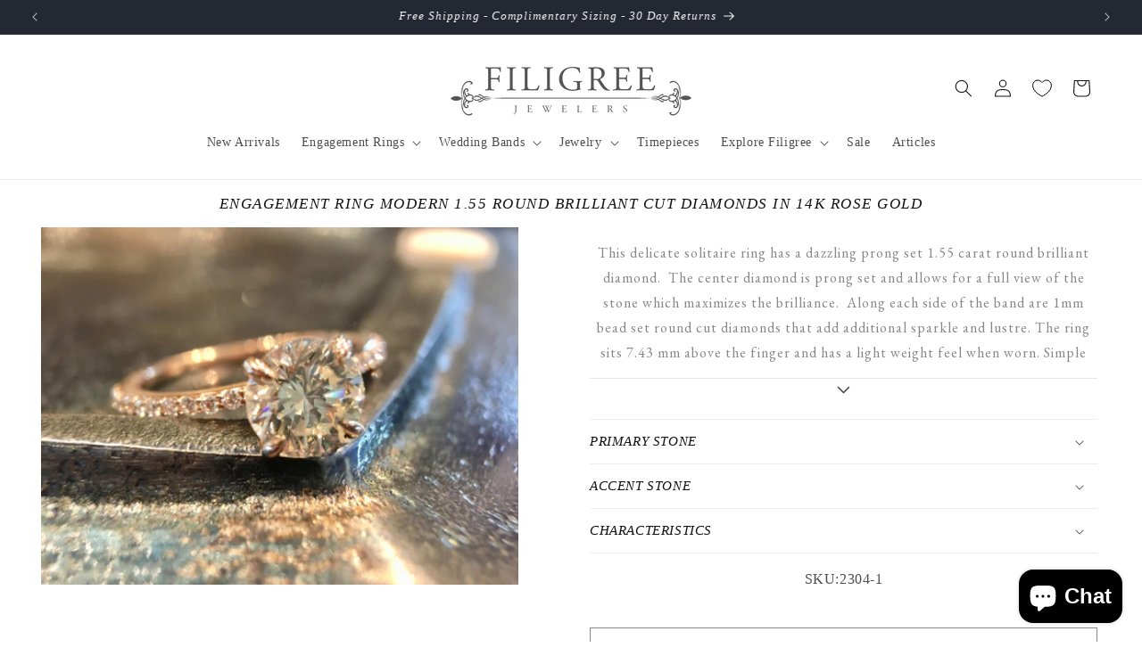

--- FILE ---
content_type: text/html; charset=utf-8
request_url: https://filigreejewelers.com/products/engagement-ring-modern-1-55-round-brilliant-cut-diamonds-in-14k-rose-gold-2
body_size: 46434
content:
<!doctype html>
<html class="no-js" lang="en">
  <head>
    <meta charset="utf-8">
    <meta http-equiv="X-UA-Compatible" content="IE=edge">
    <meta name="viewport" content="width=device-width,initial-scale=1">
    <meta name="theme-color" content="">
    <link rel="canonical" href="https://filigreejewelers.com/products/engagement-ring-modern-1-55-round-brilliant-cut-diamonds-in-14k-rose-gold-2"><link rel="icon" type="image/png" href="//filigreejewelers.com/cdn/shop/files/icon.webp?crop=center&height=32&v=1724777022&width=32"><title>
      Engagement Ring Modern 1.55 Round Brilliant Cut Diamonds in 14K Rose G
 &ndash; Filigree Jewelers</title>

    
      <meta name="description" content="This delicate solitaire ring has a dazzling prong set 1.55 carat round brilliant diamond.  The center diamond is prong set and allows for a full view of the stone which maximizes the brilliance.  Along each side of the band are 1mm bead set round cut diamonds that add additional sparkle and lustre. The ring sits 7.43 m">
    

    

<meta property="og:site_name" content="Filigree Jewelers">
<meta property="og:url" content="https://filigreejewelers.com/products/engagement-ring-modern-1-55-round-brilliant-cut-diamonds-in-14k-rose-gold-2">
<meta property="og:title" content="Engagement Ring Modern 1.55 Round Brilliant Cut Diamonds in 14K Rose G">
<meta property="og:type" content="product">
<meta property="og:description" content="This delicate solitaire ring has a dazzling prong set 1.55 carat round brilliant diamond.  The center diamond is prong set and allows for a full view of the stone which maximizes the brilliance.  Along each side of the band are 1mm bead set round cut diamonds that add additional sparkle and lustre. The ring sits 7.43 m"><meta property="og:image" content="http://filigreejewelers.com/cdn/shop/products/IMG_1266.jpg?v=1673445493">
  <meta property="og:image:secure_url" content="https://filigreejewelers.com/cdn/shop/products/IMG_1266.jpg?v=1673445493">
  <meta property="og:image:width" content="2049">
  <meta property="og:image:height" content="1537"><meta property="og:price:amount" content="9,910.00">
  <meta property="og:price:currency" content="USD"><meta name="twitter:card" content="summary_large_image">
<meta name="twitter:title" content="Engagement Ring Modern 1.55 Round Brilliant Cut Diamonds in 14K Rose G">
<meta name="twitter:description" content="This delicate solitaire ring has a dazzling prong set 1.55 carat round brilliant diamond.  The center diamond is prong set and allows for a full view of the stone which maximizes the brilliance.  Along each side of the band are 1mm bead set round cut diamonds that add additional sparkle and lustre. The ring sits 7.43 m">


    <script src="//filigreejewelers.com/cdn/shop/t/40/assets/constants.js?v=58251544750838685771762541308" defer="defer"></script>
    <script src="//filigreejewelers.com/cdn/shop/t/40/assets/pubsub.js?v=158357773527763999511762541308" defer="defer"></script>
    <script src="//filigreejewelers.com/cdn/shop/t/40/assets/global.js?v=54939145903281508041762541308" defer="defer"></script><!-- Google tag (gtag.js) -->
    <script async src="https://www.googletagmanager.com/gtag/js?id=G-V889GXXNW1"></script>
    <script>
      window.dataLayer = window.dataLayer || [];
      function gtag(){dataLayer.push(arguments);}
      gtag('js', new Date());

      gtag('config', 'G-V889GXXNW1');
    </script>

    <!-- Hotjar Tracking Code for https://filigreejewelers.com/ -->
    <script>
        (function(h,o,t,j,a,r){
            h.hj=h.hj||function(){(h.hj.q=h.hj.q||[]).push(arguments)};
            h._hjSettings={hjid:3330389,hjsv:6};
            a=o.getElementsByTagName('head')[0];
            r=o.createElement('script');r.async=1;
            r.src=t+h._hjSettings.hjid+j+h._hjSettings.hjsv;
            a.appendChild(r);
        })(window,document,'https://static.hotjar.com/c/hotjar-','.js?sv=');
    </script>

    <script>window.performance && window.performance.mark && window.performance.mark('shopify.content_for_header.start');</script><meta name="facebook-domain-verification" content="hwh4u3deg8mr1t46s7bpqhqsxpkh1p">
<meta name="google-site-verification" content="ZmgYOEpgnjHq2CfcX7Hg9ViNokBP131Lk2ECWHFMnxQ">
<meta id="shopify-digital-wallet" name="shopify-digital-wallet" content="/68050256160/digital_wallets/dialog">
<meta name="shopify-checkout-api-token" content="02943e3ce9c74cf3429d96f0f3bafc68">
<meta id="in-context-paypal-metadata" data-shop-id="68050256160" data-venmo-supported="false" data-environment="production" data-locale="en_US" data-paypal-v4="true" data-currency="USD">
<link rel="alternate" type="application/json+oembed" href="https://filigreejewelers.com/products/engagement-ring-modern-1-55-round-brilliant-cut-diamonds-in-14k-rose-gold-2.oembed">
<script async="async" src="/checkouts/internal/preloads.js?locale=en-US"></script>
<link rel="preconnect" href="https://shop.app" crossorigin="anonymous">
<script async="async" src="https://shop.app/checkouts/internal/preloads.js?locale=en-US&shop_id=68050256160" crossorigin="anonymous"></script>
<script id="apple-pay-shop-capabilities" type="application/json">{"shopId":68050256160,"countryCode":"US","currencyCode":"USD","merchantCapabilities":["supports3DS"],"merchantId":"gid:\/\/shopify\/Shop\/68050256160","merchantName":"Filigree Jewelers","requiredBillingContactFields":["postalAddress","email","phone"],"requiredShippingContactFields":["postalAddress","email","phone"],"shippingType":"shipping","supportedNetworks":["visa","masterCard","amex","discover","elo","jcb"],"total":{"type":"pending","label":"Filigree Jewelers","amount":"1.00"},"shopifyPaymentsEnabled":true,"supportsSubscriptions":true}</script>
<script id="shopify-features" type="application/json">{"accessToken":"02943e3ce9c74cf3429d96f0f3bafc68","betas":["rich-media-storefront-analytics"],"domain":"filigreejewelers.com","predictiveSearch":true,"shopId":68050256160,"locale":"en"}</script>
<script>var Shopify = Shopify || {};
Shopify.shop = "filigree-store.myshopify.com";
Shopify.locale = "en";
Shopify.currency = {"active":"USD","rate":"1.0"};
Shopify.country = "US";
Shopify.theme = {"name":"Holiday 2025","id":183926718752,"schema_name":"Dawn","schema_version":"11.0.0","theme_store_id":887,"role":"main"};
Shopify.theme.handle = "null";
Shopify.theme.style = {"id":null,"handle":null};
Shopify.cdnHost = "filigreejewelers.com/cdn";
Shopify.routes = Shopify.routes || {};
Shopify.routes.root = "/";</script>
<script type="module">!function(o){(o.Shopify=o.Shopify||{}).modules=!0}(window);</script>
<script>!function(o){function n(){var o=[];function n(){o.push(Array.prototype.slice.apply(arguments))}return n.q=o,n}var t=o.Shopify=o.Shopify||{};t.loadFeatures=n(),t.autoloadFeatures=n()}(window);</script>
<script>
  window.ShopifyPay = window.ShopifyPay || {};
  window.ShopifyPay.apiHost = "shop.app\/pay";
  window.ShopifyPay.redirectState = null;
</script>
<script id="shop-js-analytics" type="application/json">{"pageType":"product"}</script>
<script defer="defer" async type="module" src="//filigreejewelers.com/cdn/shopifycloud/shop-js/modules/v2/client.init-shop-cart-sync_C5BV16lS.en.esm.js"></script>
<script defer="defer" async type="module" src="//filigreejewelers.com/cdn/shopifycloud/shop-js/modules/v2/chunk.common_CygWptCX.esm.js"></script>
<script type="module">
  await import("//filigreejewelers.com/cdn/shopifycloud/shop-js/modules/v2/client.init-shop-cart-sync_C5BV16lS.en.esm.js");
await import("//filigreejewelers.com/cdn/shopifycloud/shop-js/modules/v2/chunk.common_CygWptCX.esm.js");

  window.Shopify.SignInWithShop?.initShopCartSync?.({"fedCMEnabled":true,"windoidEnabled":true});

</script>
<script>
  window.Shopify = window.Shopify || {};
  if (!window.Shopify.featureAssets) window.Shopify.featureAssets = {};
  window.Shopify.featureAssets['shop-js'] = {"shop-cart-sync":["modules/v2/client.shop-cart-sync_ZFArdW7E.en.esm.js","modules/v2/chunk.common_CygWptCX.esm.js"],"init-fed-cm":["modules/v2/client.init-fed-cm_CmiC4vf6.en.esm.js","modules/v2/chunk.common_CygWptCX.esm.js"],"shop-button":["modules/v2/client.shop-button_tlx5R9nI.en.esm.js","modules/v2/chunk.common_CygWptCX.esm.js"],"shop-cash-offers":["modules/v2/client.shop-cash-offers_DOA2yAJr.en.esm.js","modules/v2/chunk.common_CygWptCX.esm.js","modules/v2/chunk.modal_D71HUcav.esm.js"],"init-windoid":["modules/v2/client.init-windoid_sURxWdc1.en.esm.js","modules/v2/chunk.common_CygWptCX.esm.js"],"shop-toast-manager":["modules/v2/client.shop-toast-manager_ClPi3nE9.en.esm.js","modules/v2/chunk.common_CygWptCX.esm.js"],"init-shop-email-lookup-coordinator":["modules/v2/client.init-shop-email-lookup-coordinator_B8hsDcYM.en.esm.js","modules/v2/chunk.common_CygWptCX.esm.js"],"init-shop-cart-sync":["modules/v2/client.init-shop-cart-sync_C5BV16lS.en.esm.js","modules/v2/chunk.common_CygWptCX.esm.js"],"avatar":["modules/v2/client.avatar_BTnouDA3.en.esm.js"],"pay-button":["modules/v2/client.pay-button_FdsNuTd3.en.esm.js","modules/v2/chunk.common_CygWptCX.esm.js"],"init-customer-accounts":["modules/v2/client.init-customer-accounts_DxDtT_ad.en.esm.js","modules/v2/client.shop-login-button_C5VAVYt1.en.esm.js","modules/v2/chunk.common_CygWptCX.esm.js","modules/v2/chunk.modal_D71HUcav.esm.js"],"init-shop-for-new-customer-accounts":["modules/v2/client.init-shop-for-new-customer-accounts_ChsxoAhi.en.esm.js","modules/v2/client.shop-login-button_C5VAVYt1.en.esm.js","modules/v2/chunk.common_CygWptCX.esm.js","modules/v2/chunk.modal_D71HUcav.esm.js"],"shop-login-button":["modules/v2/client.shop-login-button_C5VAVYt1.en.esm.js","modules/v2/chunk.common_CygWptCX.esm.js","modules/v2/chunk.modal_D71HUcav.esm.js"],"init-customer-accounts-sign-up":["modules/v2/client.init-customer-accounts-sign-up_CPSyQ0Tj.en.esm.js","modules/v2/client.shop-login-button_C5VAVYt1.en.esm.js","modules/v2/chunk.common_CygWptCX.esm.js","modules/v2/chunk.modal_D71HUcav.esm.js"],"shop-follow-button":["modules/v2/client.shop-follow-button_Cva4Ekp9.en.esm.js","modules/v2/chunk.common_CygWptCX.esm.js","modules/v2/chunk.modal_D71HUcav.esm.js"],"checkout-modal":["modules/v2/client.checkout-modal_BPM8l0SH.en.esm.js","modules/v2/chunk.common_CygWptCX.esm.js","modules/v2/chunk.modal_D71HUcav.esm.js"],"lead-capture":["modules/v2/client.lead-capture_Bi8yE_yS.en.esm.js","modules/v2/chunk.common_CygWptCX.esm.js","modules/v2/chunk.modal_D71HUcav.esm.js"],"shop-login":["modules/v2/client.shop-login_D6lNrXab.en.esm.js","modules/v2/chunk.common_CygWptCX.esm.js","modules/v2/chunk.modal_D71HUcav.esm.js"],"payment-terms":["modules/v2/client.payment-terms_CZxnsJam.en.esm.js","modules/v2/chunk.common_CygWptCX.esm.js","modules/v2/chunk.modal_D71HUcav.esm.js"]};
</script>
<script>(function() {
  var isLoaded = false;
  function asyncLoad() {
    if (isLoaded) return;
    isLoaded = true;
    var urls = ["https:\/\/cdn.shopify.com\/s\/files\/1\/0680\/5025\/6160\/t\/4\/assets\/affirmShopify.js?v=1674103543\u0026shop=filigree-store.myshopify.com","\/\/cdn.shopify.com\/proxy\/52fb65b080c976608628c8c4715fd87052a3045c94efde76213b16eb9a3f71d7\/ultimaterecentlyviewed.com\/script_tag.min.js?shop=filigree-store.myshopify.com\u0026sp-cache-control=cHVibGljLCBtYXgtYWdlPTkwMA","https:\/\/storage.nfcube.com\/instafeed-63cc96bcee83f716cdcccfbb6fe0bb6c.js?shop=filigree-store.myshopify.com"];
    for (var i = 0; i < urls.length; i++) {
      var s = document.createElement('script');
      s.type = 'text/javascript';
      s.async = true;
      s.src = urls[i];
      var x = document.getElementsByTagName('script')[0];
      x.parentNode.insertBefore(s, x);
    }
  };
  if(window.attachEvent) {
    window.attachEvent('onload', asyncLoad);
  } else {
    window.addEventListener('load', asyncLoad, false);
  }
})();</script>
<script id="__st">var __st={"a":68050256160,"offset":-21600,"reqid":"ba912161-33e2-4976-aedb-73d42d4812ad-1768617721","pageurl":"filigreejewelers.com\/products\/engagement-ring-modern-1-55-round-brilliant-cut-diamonds-in-14k-rose-gold-2","u":"f69e504ba2ac","p":"product","rtyp":"product","rid":8077422100768};</script>
<script>window.ShopifyPaypalV4VisibilityTracking = true;</script>
<script id="captcha-bootstrap">!function(){'use strict';const t='contact',e='account',n='new_comment',o=[[t,t],['blogs',n],['comments',n],[t,'customer']],c=[[e,'customer_login'],[e,'guest_login'],[e,'recover_customer_password'],[e,'create_customer']],r=t=>t.map((([t,e])=>`form[action*='/${t}']:not([data-nocaptcha='true']) input[name='form_type'][value='${e}']`)).join(','),a=t=>()=>t?[...document.querySelectorAll(t)].map((t=>t.form)):[];function s(){const t=[...o],e=r(t);return a(e)}const i='password',u='form_key',d=['recaptcha-v3-token','g-recaptcha-response','h-captcha-response',i],f=()=>{try{return window.sessionStorage}catch{return}},m='__shopify_v',_=t=>t.elements[u];function p(t,e,n=!1){try{const o=window.sessionStorage,c=JSON.parse(o.getItem(e)),{data:r}=function(t){const{data:e,action:n}=t;return t[m]||n?{data:e,action:n}:{data:t,action:n}}(c);for(const[e,n]of Object.entries(r))t.elements[e]&&(t.elements[e].value=n);n&&o.removeItem(e)}catch(o){console.error('form repopulation failed',{error:o})}}const l='form_type',E='cptcha';function T(t){t.dataset[E]=!0}const w=window,h=w.document,L='Shopify',v='ce_forms',y='captcha';let A=!1;((t,e)=>{const n=(g='f06e6c50-85a8-45c8-87d0-21a2b65856fe',I='https://cdn.shopify.com/shopifycloud/storefront-forms-hcaptcha/ce_storefront_forms_captcha_hcaptcha.v1.5.2.iife.js',D={infoText:'Protected by hCaptcha',privacyText:'Privacy',termsText:'Terms'},(t,e,n)=>{const o=w[L][v],c=o.bindForm;if(c)return c(t,g,e,D).then(n);var r;o.q.push([[t,g,e,D],n]),r=I,A||(h.body.append(Object.assign(h.createElement('script'),{id:'captcha-provider',async:!0,src:r})),A=!0)});var g,I,D;w[L]=w[L]||{},w[L][v]=w[L][v]||{},w[L][v].q=[],w[L][y]=w[L][y]||{},w[L][y].protect=function(t,e){n(t,void 0,e),T(t)},Object.freeze(w[L][y]),function(t,e,n,w,h,L){const[v,y,A,g]=function(t,e,n){const i=e?o:[],u=t?c:[],d=[...i,...u],f=r(d),m=r(i),_=r(d.filter((([t,e])=>n.includes(e))));return[a(f),a(m),a(_),s()]}(w,h,L),I=t=>{const e=t.target;return e instanceof HTMLFormElement?e:e&&e.form},D=t=>v().includes(t);t.addEventListener('submit',(t=>{const e=I(t);if(!e)return;const n=D(e)&&!e.dataset.hcaptchaBound&&!e.dataset.recaptchaBound,o=_(e),c=g().includes(e)&&(!o||!o.value);(n||c)&&t.preventDefault(),c&&!n&&(function(t){try{if(!f())return;!function(t){const e=f();if(!e)return;const n=_(t);if(!n)return;const o=n.value;o&&e.removeItem(o)}(t);const e=Array.from(Array(32),(()=>Math.random().toString(36)[2])).join('');!function(t,e){_(t)||t.append(Object.assign(document.createElement('input'),{type:'hidden',name:u})),t.elements[u].value=e}(t,e),function(t,e){const n=f();if(!n)return;const o=[...t.querySelectorAll(`input[type='${i}']`)].map((({name:t})=>t)),c=[...d,...o],r={};for(const[a,s]of new FormData(t).entries())c.includes(a)||(r[a]=s);n.setItem(e,JSON.stringify({[m]:1,action:t.action,data:r}))}(t,e)}catch(e){console.error('failed to persist form',e)}}(e),e.submit())}));const S=(t,e)=>{t&&!t.dataset[E]&&(n(t,e.some((e=>e===t))),T(t))};for(const o of['focusin','change'])t.addEventListener(o,(t=>{const e=I(t);D(e)&&S(e,y())}));const B=e.get('form_key'),M=e.get(l),P=B&&M;t.addEventListener('DOMContentLoaded',(()=>{const t=y();if(P)for(const e of t)e.elements[l].value===M&&p(e,B);[...new Set([...A(),...v().filter((t=>'true'===t.dataset.shopifyCaptcha))])].forEach((e=>S(e,t)))}))}(h,new URLSearchParams(w.location.search),n,t,e,['guest_login'])})(!0,!1)}();</script>
<script integrity="sha256-4kQ18oKyAcykRKYeNunJcIwy7WH5gtpwJnB7kiuLZ1E=" data-source-attribution="shopify.loadfeatures" defer="defer" src="//filigreejewelers.com/cdn/shopifycloud/storefront/assets/storefront/load_feature-a0a9edcb.js" crossorigin="anonymous"></script>
<script crossorigin="anonymous" defer="defer" src="//filigreejewelers.com/cdn/shopifycloud/storefront/assets/shopify_pay/storefront-65b4c6d7.js?v=20250812"></script>
<script data-source-attribution="shopify.dynamic_checkout.dynamic.init">var Shopify=Shopify||{};Shopify.PaymentButton=Shopify.PaymentButton||{isStorefrontPortableWallets:!0,init:function(){window.Shopify.PaymentButton.init=function(){};var t=document.createElement("script");t.src="https://filigreejewelers.com/cdn/shopifycloud/portable-wallets/latest/portable-wallets.en.js",t.type="module",document.head.appendChild(t)}};
</script>
<script data-source-attribution="shopify.dynamic_checkout.buyer_consent">
  function portableWalletsHideBuyerConsent(e){var t=document.getElementById("shopify-buyer-consent"),n=document.getElementById("shopify-subscription-policy-button");t&&n&&(t.classList.add("hidden"),t.setAttribute("aria-hidden","true"),n.removeEventListener("click",e))}function portableWalletsShowBuyerConsent(e){var t=document.getElementById("shopify-buyer-consent"),n=document.getElementById("shopify-subscription-policy-button");t&&n&&(t.classList.remove("hidden"),t.removeAttribute("aria-hidden"),n.addEventListener("click",e))}window.Shopify?.PaymentButton&&(window.Shopify.PaymentButton.hideBuyerConsent=portableWalletsHideBuyerConsent,window.Shopify.PaymentButton.showBuyerConsent=portableWalletsShowBuyerConsent);
</script>
<script>
  function portableWalletsCleanup(e){e&&e.src&&console.error("Failed to load portable wallets script "+e.src);var t=document.querySelectorAll("shopify-accelerated-checkout .shopify-payment-button__skeleton, shopify-accelerated-checkout-cart .wallet-cart-button__skeleton"),e=document.getElementById("shopify-buyer-consent");for(let e=0;e<t.length;e++)t[e].remove();e&&e.remove()}function portableWalletsNotLoadedAsModule(e){e instanceof ErrorEvent&&"string"==typeof e.message&&e.message.includes("import.meta")&&"string"==typeof e.filename&&e.filename.includes("portable-wallets")&&(window.removeEventListener("error",portableWalletsNotLoadedAsModule),window.Shopify.PaymentButton.failedToLoad=e,"loading"===document.readyState?document.addEventListener("DOMContentLoaded",window.Shopify.PaymentButton.init):window.Shopify.PaymentButton.init())}window.addEventListener("error",portableWalletsNotLoadedAsModule);
</script>

<script type="module" src="https://filigreejewelers.com/cdn/shopifycloud/portable-wallets/latest/portable-wallets.en.js" onError="portableWalletsCleanup(this)" crossorigin="anonymous"></script>
<script nomodule>
  document.addEventListener("DOMContentLoaded", portableWalletsCleanup);
</script>

<link id="shopify-accelerated-checkout-styles" rel="stylesheet" media="screen" href="https://filigreejewelers.com/cdn/shopifycloud/portable-wallets/latest/accelerated-checkout-backwards-compat.css" crossorigin="anonymous">
<style id="shopify-accelerated-checkout-cart">
        #shopify-buyer-consent {
  margin-top: 1em;
  display: inline-block;
  width: 100%;
}

#shopify-buyer-consent.hidden {
  display: none;
}

#shopify-subscription-policy-button {
  background: none;
  border: none;
  padding: 0;
  text-decoration: underline;
  font-size: inherit;
  cursor: pointer;
}

#shopify-subscription-policy-button::before {
  box-shadow: none;
}

      </style>
<script id="sections-script" data-sections="header" defer="defer" src="//filigreejewelers.com/cdn/shop/t/40/compiled_assets/scripts.js?16097"></script>
<script>window.performance && window.performance.mark && window.performance.mark('shopify.content_for_header.end');</script>


    <style data-shopify>
      
      
      
      
      

      
        :root,
        .color-background-1 {
          --color-background: 255,255,255;
        
          --gradient-background: #ffffff;
        
        --color-foreground: 18,18,18;
        --color-shadow: 18,18,18;
        --color-button: 18,18,18;
        --color-button-text: 255,255,255;
        --color-secondary-button: 255,255,255;
        --color-secondary-button-text: 18,18,18;
        --color-link: 18,18,18;
        --color-badge-foreground: 18,18,18;
        --color-badge-background: 255,255,255;
        --color-badge-border: 18,18,18;
        --payment-terms-background-color: rgb(255 255 255);
      }
      
        
        .color-background-2 {
          --color-background: 243,243,243;
        
          --gradient-background: #f3f3f3;
        
        --color-foreground: 18,18,18;
        --color-shadow: 18,18,18;
        --color-button: 18,18,18;
        --color-button-text: 243,243,243;
        --color-secondary-button: 243,243,243;
        --color-secondary-button-text: 18,18,18;
        --color-link: 18,18,18;
        --color-badge-foreground: 18,18,18;
        --color-badge-background: 243,243,243;
        --color-badge-border: 18,18,18;
        --payment-terms-background-color: rgb(243 243 243);
      }
      
        
        .color-inverse {
          --color-background: 36,40,51;
        
          --gradient-background: #242833;
        
        --color-foreground: 255,255,255;
        --color-shadow: 18,18,18;
        --color-button: 255,255,255;
        --color-button-text: 0,0,0;
        --color-secondary-button: 36,40,51;
        --color-secondary-button-text: 255,255,255;
        --color-link: 255,255,255;
        --color-badge-foreground: 255,255,255;
        --color-badge-background: 36,40,51;
        --color-badge-border: 255,255,255;
        --payment-terms-background-color: rgb(36 40 51);
      }
      
        
        .color-accent-1 {
          --color-background: 18,18,18;
        
          --gradient-background: #121212;
        
        --color-foreground: 255,255,255;
        --color-shadow: 18,18,18;
        --color-button: 255,255,255;
        --color-button-text: 18,18,18;
        --color-secondary-button: 18,18,18;
        --color-secondary-button-text: 255,255,255;
        --color-link: 255,255,255;
        --color-badge-foreground: 255,255,255;
        --color-badge-background: 18,18,18;
        --color-badge-border: 255,255,255;
        --payment-terms-background-color: rgb(18 18 18);
      }
      
        
        .color-accent-2 {
          --color-background: 51,79,180;
        
          --gradient-background: #334fb4;
        
        --color-foreground: 255,255,255;
        --color-shadow: 18,18,18;
        --color-button: 255,255,255;
        --color-button-text: 51,79,180;
        --color-secondary-button: 51,79,180;
        --color-secondary-button-text: 255,255,255;
        --color-link: 255,255,255;
        --color-badge-foreground: 255,255,255;
        --color-badge-background: 51,79,180;
        --color-badge-border: 255,255,255;
        --payment-terms-background-color: rgb(51 79 180);
      }
      
        
        .color-scheme-53ddcff7-650d-4316-8658-fc9a415619e5 {
          --color-background: 255,255,255;
        
          --gradient-background: #ffffff;
        
        --color-foreground: 18,18,18;
        --color-shadow: 18,18,18;
        --color-button: 255,255,255;
        --color-button-text: 255,255,255;
        --color-secondary-button: 255,255,255;
        --color-secondary-button-text: 18,18,18;
        --color-link: 18,18,18;
        --color-badge-foreground: 18,18,18;
        --color-badge-background: 255,255,255;
        --color-badge-border: 18,18,18;
        --payment-terms-background-color: rgb(255 255 255);
      }
      

      body, .color-background-1, .color-background-2, .color-inverse, .color-accent-1, .color-accent-2, .color-scheme-53ddcff7-650d-4316-8658-fc9a415619e5 {
        color: rgba(var(--color-foreground), 0.75);
        background-color: rgb(var(--color-background));
      }

      :root {
        --font-body-family: Garamond, Baskerville, Caslon, serif;
        --font-body-style: normal;
        --font-body-weight: 400;
        --font-body-weight-bold: 700;

        --font-heading-family: Garamond, Baskerville, Caslon, serif;
        --font-heading-style: italic;
        --font-heading-weight: 400;

        --font-body-scale: 1.0;
        --font-heading-scale: 1.0;

        --media-padding: px;
        --media-border-opacity: 0.05;
        --media-border-width: 1px;
        --media-radius: 0px;
        --media-shadow-opacity: 0.0;
        --media-shadow-horizontal-offset: 0px;
        --media-shadow-vertical-offset: -40px;
        --media-shadow-blur-radius: 5px;
        --media-shadow-visible: 0;

        --page-width: 150rem;
        --page-width-margin: 0rem;

        --product-card-image-padding: 0.0rem;
        --product-card-corner-radius: 0.0rem;
        --product-card-text-alignment: left;
        --product-card-border-width: 0.0rem;
        --product-card-border-opacity: 0.1;
        --product-card-shadow-opacity: 0.0;
        --product-card-shadow-visible: 0;
        --product-card-shadow-horizontal-offset: 0.0rem;
        --product-card-shadow-vertical-offset: 0.4rem;
        --product-card-shadow-blur-radius: 0.5rem;

        --collection-card-image-padding: 0.0rem;
        --collection-card-corner-radius: 0.0rem;
        --collection-card-text-alignment: left;
        --collection-card-border-width: 0.0rem;
        --collection-card-border-opacity: 0.1;
        --collection-card-shadow-opacity: 0.0;
        --collection-card-shadow-visible: 0;
        --collection-card-shadow-horizontal-offset: 0.0rem;
        --collection-card-shadow-vertical-offset: 0.4rem;
        --collection-card-shadow-blur-radius: 0.5rem;

        --blog-card-image-padding: 0.0rem;
        --blog-card-corner-radius: 0.0rem;
        --blog-card-text-alignment: left;
        --blog-card-border-width: 0.0rem;
        --blog-card-border-opacity: 0.1;
        --blog-card-shadow-opacity: 0.0;
        --blog-card-shadow-visible: 0;
        --blog-card-shadow-horizontal-offset: 0.0rem;
        --blog-card-shadow-vertical-offset: 0.4rem;
        --blog-card-shadow-blur-radius: 0.5rem;

        --badge-corner-radius: 4.0rem;

        --popup-border-width: 1px;
        --popup-border-opacity: 0.1;
        --popup-corner-radius: 0px;
        --popup-shadow-opacity: 0.05;
        --popup-shadow-horizontal-offset: 0px;
        --popup-shadow-vertical-offset: 4px;
        --popup-shadow-blur-radius: 5px;

        --drawer-border-width: 1px;
        --drawer-border-opacity: 0.1;
        --drawer-shadow-opacity: 0.0;
        --drawer-shadow-horizontal-offset: 0px;
        --drawer-shadow-vertical-offset: 4px;
        --drawer-shadow-blur-radius: 5px;

        --spacing-sections-desktop: 0px;
        --spacing-sections-mobile: 0px;

        --grid-desktop-vertical-spacing: 8px;
        --grid-desktop-horizontal-spacing: 8px;
        --grid-mobile-vertical-spacing: 4px;
        --grid-mobile-horizontal-spacing: 4px;

        --text-boxes-border-opacity: 0.1;
        --text-boxes-border-width: 0px;
        --text-boxes-radius: 0px;
        --text-boxes-shadow-opacity: 0.0;
        --text-boxes-shadow-visible: 0;
        --text-boxes-shadow-horizontal-offset: 0px;
        --text-boxes-shadow-vertical-offset: 4px;
        --text-boxes-shadow-blur-radius: 5px;

        --buttons-radius: 0px;
        --buttons-radius-outset: 0px;
        --buttons-border-width: 1px;
        --buttons-border-opacity: 1.0;
        --buttons-shadow-opacity: 0.0;
        --buttons-shadow-visible: 0;
        --buttons-shadow-horizontal-offset: 0px;
        --buttons-shadow-vertical-offset: 4px;
        --buttons-shadow-blur-radius: 5px;
        --buttons-border-offset: 0px;

        --inputs-radius: 0px;
        --inputs-border-width: 1px;
        --inputs-border-opacity: 0.55;
        --inputs-shadow-opacity: 0.0;
        --inputs-shadow-horizontal-offset: 0px;
        --inputs-margin-offset: 0px;
        --inputs-shadow-vertical-offset: 4px;
        --inputs-shadow-blur-radius: 5px;
        --inputs-radius-outset: 0px;

        --variant-pills-radius: 40px;
        --variant-pills-border-width: 1px;
        --variant-pills-border-opacity: 0.55;
        --variant-pills-shadow-opacity: 0.0;
        --variant-pills-shadow-horizontal-offset: 0px;
        --variant-pills-shadow-vertical-offset: 4px;
        --variant-pills-shadow-blur-radius: 5px;
      }

      *,
      *::before,
      *::after {
        box-sizing: inherit;
      }

      html {
        box-sizing: border-box;
        font-size: calc(var(--font-body-scale) * 62.5%);
        height: 100%;
      }

      body {
        display: grid;
        grid-template-rows: auto auto 1fr auto;
        grid-template-columns: 100%;
        min-height: 100%;
        margin: 0;
        font-size: 1.5rem;
        letter-spacing: 0.06rem;
        line-height: calc(1 + 0.8 / var(--font-body-scale));
        font-family: var(--font-body-family);
        font-style: var(--font-body-style);
        font-weight: var(--font-body-weight);
      }

      @media screen and (min-width: 750px) {
        body {
          font-size: 1.6rem;
        }
      }
    </style>

    <link href="//filigreejewelers.com/cdn/shop/t/40/assets/base.css?v=165191016556652226921762541308" rel="stylesheet" type="text/css" media="all" />
<link href="//filigreejewelers.com/cdn/shop/t/40/assets/component-localization-form.css?v=143319823105703127341762541308" rel="stylesheet" type="text/css" media="all" />
      <script src="//filigreejewelers.com/cdn/shop/t/40/assets/localization-form.js?v=161644695336821385561762541308" defer="defer"></script><link
        rel="stylesheet"
        href="//filigreejewelers.com/cdn/shop/t/40/assets/component-predictive-search.css?v=118923337488134913561762541308"
        media="print"
        onload="this.media='all'"
      ><script>
      document.documentElement.className = document.documentElement.className.replace('no-js', 'js');
      if (Shopify.designMode) {
        document.documentElement.classList.add('shopify-design-mode');
      }
    </script>
  <!-- BEGIN app block: shopify://apps/klaviyo-email-marketing-sms/blocks/klaviyo-onsite-embed/2632fe16-c075-4321-a88b-50b567f42507 -->












  <script async src="https://static.klaviyo.com/onsite/js/WEwfkd/klaviyo.js?company_id=WEwfkd"></script>
  <script>!function(){if(!window.klaviyo){window._klOnsite=window._klOnsite||[];try{window.klaviyo=new Proxy({},{get:function(n,i){return"push"===i?function(){var n;(n=window._klOnsite).push.apply(n,arguments)}:function(){for(var n=arguments.length,o=new Array(n),w=0;w<n;w++)o[w]=arguments[w];var t="function"==typeof o[o.length-1]?o.pop():void 0,e=new Promise((function(n){window._klOnsite.push([i].concat(o,[function(i){t&&t(i),n(i)}]))}));return e}}})}catch(n){window.klaviyo=window.klaviyo||[],window.klaviyo.push=function(){var n;(n=window._klOnsite).push.apply(n,arguments)}}}}();</script>

  
    <script id="viewed_product">
      if (item == null) {
        var _learnq = _learnq || [];

        var MetafieldReviews = null
        var MetafieldYotpoRating = null
        var MetafieldYotpoCount = null
        var MetafieldLooxRating = null
        var MetafieldLooxCount = null
        var okendoProduct = null
        var okendoProductReviewCount = null
        var okendoProductReviewAverageValue = null
        try {
          // The following fields are used for Customer Hub recently viewed in order to add reviews.
          // This information is not part of __kla_viewed. Instead, it is part of __kla_viewed_reviewed_items
          MetafieldReviews = {};
          MetafieldYotpoRating = null
          MetafieldYotpoCount = null
          MetafieldLooxRating = null
          MetafieldLooxCount = null

          okendoProduct = null
          // If the okendo metafield is not legacy, it will error, which then requires the new json formatted data
          if (okendoProduct && 'error' in okendoProduct) {
            okendoProduct = null
          }
          okendoProductReviewCount = okendoProduct ? okendoProduct.reviewCount : null
          okendoProductReviewAverageValue = okendoProduct ? okendoProduct.reviewAverageValue : null
        } catch (error) {
          console.error('Error in Klaviyo onsite reviews tracking:', error);
        }

        var item = {
          Name: "Engagement Ring Modern 1.55 Round Brilliant Cut Diamonds in 14K Rose Gold",
          ProductID: 8077422100768,
          Categories: ["All Sold Jewelry","Sold Bracelets Archive"],
          ImageURL: "https://filigreejewelers.com/cdn/shop/products/IMG_1266_grande.jpg?v=1673445493",
          URL: "https://filigreejewelers.com/products/engagement-ring-modern-1-55-round-brilliant-cut-diamonds-in-14k-rose-gold-2",
          Brand: "Filigree Jewelers",
          Price: "$9,910.00",
          Value: "9,910.00",
          CompareAtPrice: "$0.00"
        };
        _learnq.push(['track', 'Viewed Product', item]);
        _learnq.push(['trackViewedItem', {
          Title: item.Name,
          ItemId: item.ProductID,
          Categories: item.Categories,
          ImageUrl: item.ImageURL,
          Url: item.URL,
          Metadata: {
            Brand: item.Brand,
            Price: item.Price,
            Value: item.Value,
            CompareAtPrice: item.CompareAtPrice
          },
          metafields:{
            reviews: MetafieldReviews,
            yotpo:{
              rating: MetafieldYotpoRating,
              count: MetafieldYotpoCount,
            },
            loox:{
              rating: MetafieldLooxRating,
              count: MetafieldLooxCount,
            },
            okendo: {
              rating: okendoProductReviewAverageValue,
              count: okendoProductReviewCount,
            }
          }
        }]);
      }
    </script>
  




  <script>
    window.klaviyoReviewsProductDesignMode = false
  </script>



  <!-- BEGIN app snippet: customer-hub-data --><script>
  if (!window.customerHub) {
    window.customerHub = {};
  }
  window.customerHub.storefrontRoutes = {
    login: "https://filigreejewelers.com/customer_authentication/redirect?locale=en&region_country=US?return_url=%2F%23k-hub",
    register: "/account/register?return_url=%2F%23k-hub",
    logout: "/account/logout",
    profile: "/account",
    addresses: "/account/addresses",
  };
  
  window.customerHub.userId = null;
  
  window.customerHub.storeDomain = "filigree-store.myshopify.com";

  
    window.customerHub.activeProduct = {
      name: "Engagement Ring Modern 1.55 Round Brilliant Cut Diamonds in 14K Rose Gold",
      category: null,
      imageUrl: "https://filigreejewelers.com/cdn/shop/products/IMG_1266_grande.jpg?v=1673445493",
      id: "8077422100768",
      link: "https://filigreejewelers.com/products/engagement-ring-modern-1-55-round-brilliant-cut-diamonds-in-14k-rose-gold-2",
      variants: [
        
          {
            id: "44342182707488",
            
            imageUrl: null,
            
            price: "991000",
            currency: "USD",
            availableForSale: false,
            title: "Default Title",
          },
        
      ],
    };
    window.customerHub.activeProduct.variants.forEach((variant) => {
        
        variant.price = `${variant.price.slice(0, -2)}.${variant.price.slice(-2)}`;
    });
  

  
    window.customerHub.storeLocale = {
        currentLanguage: 'en',
        currentCountry: 'US',
        availableLanguages: [
          
            {
              iso_code: 'en',
              endonym_name: 'English'
            }
          
        ],
        availableCountries: [
          
            {
              iso_code: 'AU',
              name: 'Australia',
              currency_code: 'AUD'
            },
          
            {
              iso_code: 'AT',
              name: 'Austria',
              currency_code: 'EUR'
            },
          
            {
              iso_code: 'BE',
              name: 'Belgium',
              currency_code: 'EUR'
            },
          
            {
              iso_code: 'CA',
              name: 'Canada',
              currency_code: 'CAD'
            },
          
            {
              iso_code: 'CZ',
              name: 'Czechia',
              currency_code: 'CZK'
            },
          
            {
              iso_code: 'DK',
              name: 'Denmark',
              currency_code: 'DKK'
            },
          
            {
              iso_code: 'FI',
              name: 'Finland',
              currency_code: 'EUR'
            },
          
            {
              iso_code: 'FR',
              name: 'France',
              currency_code: 'EUR'
            },
          
            {
              iso_code: 'DE',
              name: 'Germany',
              currency_code: 'EUR'
            },
          
            {
              iso_code: 'HK',
              name: 'Hong Kong SAR',
              currency_code: 'HKD'
            },
          
            {
              iso_code: 'IE',
              name: 'Ireland',
              currency_code: 'EUR'
            },
          
            {
              iso_code: 'IL',
              name: 'Israel',
              currency_code: 'ILS'
            },
          
            {
              iso_code: 'IT',
              name: 'Italy',
              currency_code: 'EUR'
            },
          
            {
              iso_code: 'JP',
              name: 'Japan',
              currency_code: 'JPY'
            },
          
            {
              iso_code: 'MY',
              name: 'Malaysia',
              currency_code: 'MYR'
            },
          
            {
              iso_code: 'NL',
              name: 'Netherlands',
              currency_code: 'EUR'
            },
          
            {
              iso_code: 'NZ',
              name: 'New Zealand',
              currency_code: 'NZD'
            },
          
            {
              iso_code: 'NO',
              name: 'Norway',
              currency_code: 'USD'
            },
          
            {
              iso_code: 'PL',
              name: 'Poland',
              currency_code: 'PLN'
            },
          
            {
              iso_code: 'PT',
              name: 'Portugal',
              currency_code: 'EUR'
            },
          
            {
              iso_code: 'SG',
              name: 'Singapore',
              currency_code: 'SGD'
            },
          
            {
              iso_code: 'KR',
              name: 'South Korea',
              currency_code: 'KRW'
            },
          
            {
              iso_code: 'ES',
              name: 'Spain',
              currency_code: 'EUR'
            },
          
            {
              iso_code: 'SE',
              name: 'Sweden',
              currency_code: 'SEK'
            },
          
            {
              iso_code: 'CH',
              name: 'Switzerland',
              currency_code: 'CHF'
            },
          
            {
              iso_code: 'AE',
              name: 'United Arab Emirates',
              currency_code: 'AED'
            },
          
            {
              iso_code: 'GB',
              name: 'United Kingdom',
              currency_code: 'GBP'
            },
          
            {
              iso_code: 'US',
              name: 'United States',
              currency_code: 'USD'
            }
          
        ]
    };
  
</script>
<!-- END app snippet -->





<!-- END app block --><script src="https://cdn.shopify.com/extensions/cfc76123-b24f-4e9a-a1dc-585518796af7/forms-2294/assets/shopify-forms-loader.js" type="text/javascript" defer="defer"></script>
<script src="https://cdn.shopify.com/extensions/7bc9bb47-adfa-4267-963e-cadee5096caf/inbox-1252/assets/inbox-chat-loader.js" type="text/javascript" defer="defer"></script>
<script src="https://cdn.shopify.com/extensions/019b2cf2-4331-7e7c-b996-c258d3feabbb/ultimate-recently-viewed-51/assets/urv.js" type="text/javascript" defer="defer"></script>
<link href="https://cdn.shopify.com/extensions/019b2cf2-4331-7e7c-b996-c258d3feabbb/ultimate-recently-viewed-51/assets/urv.css" rel="stylesheet" type="text/css" media="all">
<link href="https://cdn.shopify.com/extensions/019bc237-e6a0-75fa-a84b-a22337af908e/swish-formerly-wishlist-king-218/assets/component-wishlist-link-block.css" rel="stylesheet" type="text/css" media="all">
<link href="https://monorail-edge.shopifysvc.com" rel="dns-prefetch">
<script>(function(){if ("sendBeacon" in navigator && "performance" in window) {try {var session_token_from_headers = performance.getEntriesByType('navigation')[0].serverTiming.find(x => x.name == '_s').description;} catch {var session_token_from_headers = undefined;}var session_cookie_matches = document.cookie.match(/_shopify_s=([^;]*)/);var session_token_from_cookie = session_cookie_matches && session_cookie_matches.length === 2 ? session_cookie_matches[1] : "";var session_token = session_token_from_headers || session_token_from_cookie || "";function handle_abandonment_event(e) {var entries = performance.getEntries().filter(function(entry) {return /monorail-edge.shopifysvc.com/.test(entry.name);});if (!window.abandonment_tracked && entries.length === 0) {window.abandonment_tracked = true;var currentMs = Date.now();var navigation_start = performance.timing.navigationStart;var payload = {shop_id: 68050256160,url: window.location.href,navigation_start,duration: currentMs - navigation_start,session_token,page_type: "product"};window.navigator.sendBeacon("https://monorail-edge.shopifysvc.com/v1/produce", JSON.stringify({schema_id: "online_store_buyer_site_abandonment/1.1",payload: payload,metadata: {event_created_at_ms: currentMs,event_sent_at_ms: currentMs}}));}}window.addEventListener('pagehide', handle_abandonment_event);}}());</script>
<script id="web-pixels-manager-setup">(function e(e,d,r,n,o){if(void 0===o&&(o={}),!Boolean(null===(a=null===(i=window.Shopify)||void 0===i?void 0:i.analytics)||void 0===a?void 0:a.replayQueue)){var i,a;window.Shopify=window.Shopify||{};var t=window.Shopify;t.analytics=t.analytics||{};var s=t.analytics;s.replayQueue=[],s.publish=function(e,d,r){return s.replayQueue.push([e,d,r]),!0};try{self.performance.mark("wpm:start")}catch(e){}var l=function(){var e={modern:/Edge?\/(1{2}[4-9]|1[2-9]\d|[2-9]\d{2}|\d{4,})\.\d+(\.\d+|)|Firefox\/(1{2}[4-9]|1[2-9]\d|[2-9]\d{2}|\d{4,})\.\d+(\.\d+|)|Chrom(ium|e)\/(9{2}|\d{3,})\.\d+(\.\d+|)|(Maci|X1{2}).+ Version\/(15\.\d+|(1[6-9]|[2-9]\d|\d{3,})\.\d+)([,.]\d+|)( \(\w+\)|)( Mobile\/\w+|) Safari\/|Chrome.+OPR\/(9{2}|\d{3,})\.\d+\.\d+|(CPU[ +]OS|iPhone[ +]OS|CPU[ +]iPhone|CPU IPhone OS|CPU iPad OS)[ +]+(15[._]\d+|(1[6-9]|[2-9]\d|\d{3,})[._]\d+)([._]\d+|)|Android:?[ /-](13[3-9]|1[4-9]\d|[2-9]\d{2}|\d{4,})(\.\d+|)(\.\d+|)|Android.+Firefox\/(13[5-9]|1[4-9]\d|[2-9]\d{2}|\d{4,})\.\d+(\.\d+|)|Android.+Chrom(ium|e)\/(13[3-9]|1[4-9]\d|[2-9]\d{2}|\d{4,})\.\d+(\.\d+|)|SamsungBrowser\/([2-9]\d|\d{3,})\.\d+/,legacy:/Edge?\/(1[6-9]|[2-9]\d|\d{3,})\.\d+(\.\d+|)|Firefox\/(5[4-9]|[6-9]\d|\d{3,})\.\d+(\.\d+|)|Chrom(ium|e)\/(5[1-9]|[6-9]\d|\d{3,})\.\d+(\.\d+|)([\d.]+$|.*Safari\/(?![\d.]+ Edge\/[\d.]+$))|(Maci|X1{2}).+ Version\/(10\.\d+|(1[1-9]|[2-9]\d|\d{3,})\.\d+)([,.]\d+|)( \(\w+\)|)( Mobile\/\w+|) Safari\/|Chrome.+OPR\/(3[89]|[4-9]\d|\d{3,})\.\d+\.\d+|(CPU[ +]OS|iPhone[ +]OS|CPU[ +]iPhone|CPU IPhone OS|CPU iPad OS)[ +]+(10[._]\d+|(1[1-9]|[2-9]\d|\d{3,})[._]\d+)([._]\d+|)|Android:?[ /-](13[3-9]|1[4-9]\d|[2-9]\d{2}|\d{4,})(\.\d+|)(\.\d+|)|Mobile Safari.+OPR\/([89]\d|\d{3,})\.\d+\.\d+|Android.+Firefox\/(13[5-9]|1[4-9]\d|[2-9]\d{2}|\d{4,})\.\d+(\.\d+|)|Android.+Chrom(ium|e)\/(13[3-9]|1[4-9]\d|[2-9]\d{2}|\d{4,})\.\d+(\.\d+|)|Android.+(UC? ?Browser|UCWEB|U3)[ /]?(15\.([5-9]|\d{2,})|(1[6-9]|[2-9]\d|\d{3,})\.\d+)\.\d+|SamsungBrowser\/(5\.\d+|([6-9]|\d{2,})\.\d+)|Android.+MQ{2}Browser\/(14(\.(9|\d{2,})|)|(1[5-9]|[2-9]\d|\d{3,})(\.\d+|))(\.\d+|)|K[Aa][Ii]OS\/(3\.\d+|([4-9]|\d{2,})\.\d+)(\.\d+|)/},d=e.modern,r=e.legacy,n=navigator.userAgent;return n.match(d)?"modern":n.match(r)?"legacy":"unknown"}(),u="modern"===l?"modern":"legacy",c=(null!=n?n:{modern:"",legacy:""})[u],f=function(e){return[e.baseUrl,"/wpm","/b",e.hashVersion,"modern"===e.buildTarget?"m":"l",".js"].join("")}({baseUrl:d,hashVersion:r,buildTarget:u}),m=function(e){var d=e.version,r=e.bundleTarget,n=e.surface,o=e.pageUrl,i=e.monorailEndpoint;return{emit:function(e){var a=e.status,t=e.errorMsg,s=(new Date).getTime(),l=JSON.stringify({metadata:{event_sent_at_ms:s},events:[{schema_id:"web_pixels_manager_load/3.1",payload:{version:d,bundle_target:r,page_url:o,status:a,surface:n,error_msg:t},metadata:{event_created_at_ms:s}}]});if(!i)return console&&console.warn&&console.warn("[Web Pixels Manager] No Monorail endpoint provided, skipping logging."),!1;try{return self.navigator.sendBeacon.bind(self.navigator)(i,l)}catch(e){}var u=new XMLHttpRequest;try{return u.open("POST",i,!0),u.setRequestHeader("Content-Type","text/plain"),u.send(l),!0}catch(e){return console&&console.warn&&console.warn("[Web Pixels Manager] Got an unhandled error while logging to Monorail."),!1}}}}({version:r,bundleTarget:l,surface:e.surface,pageUrl:self.location.href,monorailEndpoint:e.monorailEndpoint});try{o.browserTarget=l,function(e){var d=e.src,r=e.async,n=void 0===r||r,o=e.onload,i=e.onerror,a=e.sri,t=e.scriptDataAttributes,s=void 0===t?{}:t,l=document.createElement("script"),u=document.querySelector("head"),c=document.querySelector("body");if(l.async=n,l.src=d,a&&(l.integrity=a,l.crossOrigin="anonymous"),s)for(var f in s)if(Object.prototype.hasOwnProperty.call(s,f))try{l.dataset[f]=s[f]}catch(e){}if(o&&l.addEventListener("load",o),i&&l.addEventListener("error",i),u)u.appendChild(l);else{if(!c)throw new Error("Did not find a head or body element to append the script");c.appendChild(l)}}({src:f,async:!0,onload:function(){if(!function(){var e,d;return Boolean(null===(d=null===(e=window.Shopify)||void 0===e?void 0:e.analytics)||void 0===d?void 0:d.initialized)}()){var d=window.webPixelsManager.init(e)||void 0;if(d){var r=window.Shopify.analytics;r.replayQueue.forEach((function(e){var r=e[0],n=e[1],o=e[2];d.publishCustomEvent(r,n,o)})),r.replayQueue=[],r.publish=d.publishCustomEvent,r.visitor=d.visitor,r.initialized=!0}}},onerror:function(){return m.emit({status:"failed",errorMsg:"".concat(f," has failed to load")})},sri:function(e){var d=/^sha384-[A-Za-z0-9+/=]+$/;return"string"==typeof e&&d.test(e)}(c)?c:"",scriptDataAttributes:o}),m.emit({status:"loading"})}catch(e){m.emit({status:"failed",errorMsg:(null==e?void 0:e.message)||"Unknown error"})}}})({shopId: 68050256160,storefrontBaseUrl: "https://filigreejewelers.com",extensionsBaseUrl: "https://extensions.shopifycdn.com/cdn/shopifycloud/web-pixels-manager",monorailEndpoint: "https://monorail-edge.shopifysvc.com/unstable/produce_batch",surface: "storefront-renderer",enabledBetaFlags: ["2dca8a86"],webPixelsConfigList: [{"id":"1942487328","configuration":"{\"accountID\":\"WEwfkd\",\"webPixelConfig\":\"eyJlbmFibGVBZGRlZFRvQ2FydEV2ZW50cyI6IHRydWV9\"}","eventPayloadVersion":"v1","runtimeContext":"STRICT","scriptVersion":"524f6c1ee37bacdca7657a665bdca589","type":"APP","apiClientId":123074,"privacyPurposes":["ANALYTICS","MARKETING"],"dataSharingAdjustments":{"protectedCustomerApprovalScopes":["read_customer_address","read_customer_email","read_customer_name","read_customer_personal_data","read_customer_phone"]}},{"id":"719978784","configuration":"{\"config\":\"{\\\"pixel_id\\\":\\\"G-V889GXXNW1\\\",\\\"target_country\\\":\\\"US\\\",\\\"gtag_events\\\":[{\\\"type\\\":\\\"begin_checkout\\\",\\\"action_label\\\":\\\"G-V889GXXNW1\\\"},{\\\"type\\\":\\\"search\\\",\\\"action_label\\\":\\\"G-V889GXXNW1\\\"},{\\\"type\\\":\\\"view_item\\\",\\\"action_label\\\":[\\\"G-V889GXXNW1\\\",\\\"MC-R8WGBZX4C2\\\"]},{\\\"type\\\":\\\"purchase\\\",\\\"action_label\\\":[\\\"G-V889GXXNW1\\\",\\\"MC-R8WGBZX4C2\\\"]},{\\\"type\\\":\\\"page_view\\\",\\\"action_label\\\":[\\\"G-V889GXXNW1\\\",\\\"MC-R8WGBZX4C2\\\"]},{\\\"type\\\":\\\"add_payment_info\\\",\\\"action_label\\\":\\\"G-V889GXXNW1\\\"},{\\\"type\\\":\\\"add_to_cart\\\",\\\"action_label\\\":\\\"G-V889GXXNW1\\\"}],\\\"enable_monitoring_mode\\\":false}\"}","eventPayloadVersion":"v1","runtimeContext":"OPEN","scriptVersion":"b2a88bafab3e21179ed38636efcd8a93","type":"APP","apiClientId":1780363,"privacyPurposes":[],"dataSharingAdjustments":{"protectedCustomerApprovalScopes":["read_customer_address","read_customer_email","read_customer_name","read_customer_personal_data","read_customer_phone"]}},{"id":"403669280","configuration":"{\"pixel_id\":\"869934791033692\",\"pixel_type\":\"facebook_pixel\"}","eventPayloadVersion":"v1","runtimeContext":"OPEN","scriptVersion":"ca16bc87fe92b6042fbaa3acc2fbdaa6","type":"APP","apiClientId":2329312,"privacyPurposes":["ANALYTICS","MARKETING","SALE_OF_DATA"],"dataSharingAdjustments":{"protectedCustomerApprovalScopes":["read_customer_address","read_customer_email","read_customer_name","read_customer_personal_data","read_customer_phone"]}},{"id":"162038048","configuration":"{\"tagID\":\"2612989744006\"}","eventPayloadVersion":"v1","runtimeContext":"STRICT","scriptVersion":"18031546ee651571ed29edbe71a3550b","type":"APP","apiClientId":3009811,"privacyPurposes":["ANALYTICS","MARKETING","SALE_OF_DATA"],"dataSharingAdjustments":{"protectedCustomerApprovalScopes":["read_customer_address","read_customer_email","read_customer_name","read_customer_personal_data","read_customer_phone"]}},{"id":"shopify-app-pixel","configuration":"{}","eventPayloadVersion":"v1","runtimeContext":"STRICT","scriptVersion":"0450","apiClientId":"shopify-pixel","type":"APP","privacyPurposes":["ANALYTICS","MARKETING"]},{"id":"shopify-custom-pixel","eventPayloadVersion":"v1","runtimeContext":"LAX","scriptVersion":"0450","apiClientId":"shopify-pixel","type":"CUSTOM","privacyPurposes":["ANALYTICS","MARKETING"]}],isMerchantRequest: false,initData: {"shop":{"name":"Filigree Jewelers","paymentSettings":{"currencyCode":"USD"},"myshopifyDomain":"filigree-store.myshopify.com","countryCode":"US","storefrontUrl":"https:\/\/filigreejewelers.com"},"customer":null,"cart":null,"checkout":null,"productVariants":[{"price":{"amount":9910.0,"currencyCode":"USD"},"product":{"title":"Engagement Ring Modern 1.55 Round Brilliant Cut Diamonds in 14K Rose Gold","vendor":"Filigree Jewelers","id":"8077422100768","untranslatedTitle":"Engagement Ring Modern 1.55 Round Brilliant Cut Diamonds in 14K Rose Gold","url":"\/products\/engagement-ring-modern-1-55-round-brilliant-cut-diamonds-in-14k-rose-gold-2","type":"Bracelets"},"id":"44342182707488","image":{"src":"\/\/filigreejewelers.com\/cdn\/shop\/products\/IMG_1266.jpg?v=1673445493"},"sku":"2304-1","title":"Default Title","untranslatedTitle":"Default Title"}],"purchasingCompany":null},},"https://filigreejewelers.com/cdn","fcfee988w5aeb613cpc8e4bc33m6693e112",{"modern":"","legacy":""},{"shopId":"68050256160","storefrontBaseUrl":"https:\/\/filigreejewelers.com","extensionBaseUrl":"https:\/\/extensions.shopifycdn.com\/cdn\/shopifycloud\/web-pixels-manager","surface":"storefront-renderer","enabledBetaFlags":"[\"2dca8a86\"]","isMerchantRequest":"false","hashVersion":"fcfee988w5aeb613cpc8e4bc33m6693e112","publish":"custom","events":"[[\"page_viewed\",{}],[\"product_viewed\",{\"productVariant\":{\"price\":{\"amount\":9910.0,\"currencyCode\":\"USD\"},\"product\":{\"title\":\"Engagement Ring Modern 1.55 Round Brilliant Cut Diamonds in 14K Rose Gold\",\"vendor\":\"Filigree Jewelers\",\"id\":\"8077422100768\",\"untranslatedTitle\":\"Engagement Ring Modern 1.55 Round Brilliant Cut Diamonds in 14K Rose Gold\",\"url\":\"\/products\/engagement-ring-modern-1-55-round-brilliant-cut-diamonds-in-14k-rose-gold-2\",\"type\":\"Bracelets\"},\"id\":\"44342182707488\",\"image\":{\"src\":\"\/\/filigreejewelers.com\/cdn\/shop\/products\/IMG_1266.jpg?v=1673445493\"},\"sku\":\"2304-1\",\"title\":\"Default Title\",\"untranslatedTitle\":\"Default Title\"}}]]"});</script><script>
  window.ShopifyAnalytics = window.ShopifyAnalytics || {};
  window.ShopifyAnalytics.meta = window.ShopifyAnalytics.meta || {};
  window.ShopifyAnalytics.meta.currency = 'USD';
  var meta = {"product":{"id":8077422100768,"gid":"gid:\/\/shopify\/Product\/8077422100768","vendor":"Filigree Jewelers","type":"Bracelets","handle":"engagement-ring-modern-1-55-round-brilliant-cut-diamonds-in-14k-rose-gold-2","variants":[{"id":44342182707488,"price":991000,"name":"Engagement Ring Modern 1.55 Round Brilliant Cut Diamonds in 14K Rose Gold","public_title":null,"sku":"2304-1"}],"remote":false},"page":{"pageType":"product","resourceType":"product","resourceId":8077422100768,"requestId":"ba912161-33e2-4976-aedb-73d42d4812ad-1768617721"}};
  for (var attr in meta) {
    window.ShopifyAnalytics.meta[attr] = meta[attr];
  }
</script>
<script class="analytics">
  (function () {
    var customDocumentWrite = function(content) {
      var jquery = null;

      if (window.jQuery) {
        jquery = window.jQuery;
      } else if (window.Checkout && window.Checkout.$) {
        jquery = window.Checkout.$;
      }

      if (jquery) {
        jquery('body').append(content);
      }
    };

    var hasLoggedConversion = function(token) {
      if (token) {
        return document.cookie.indexOf('loggedConversion=' + token) !== -1;
      }
      return false;
    }

    var setCookieIfConversion = function(token) {
      if (token) {
        var twoMonthsFromNow = new Date(Date.now());
        twoMonthsFromNow.setMonth(twoMonthsFromNow.getMonth() + 2);

        document.cookie = 'loggedConversion=' + token + '; expires=' + twoMonthsFromNow;
      }
    }

    var trekkie = window.ShopifyAnalytics.lib = window.trekkie = window.trekkie || [];
    if (trekkie.integrations) {
      return;
    }
    trekkie.methods = [
      'identify',
      'page',
      'ready',
      'track',
      'trackForm',
      'trackLink'
    ];
    trekkie.factory = function(method) {
      return function() {
        var args = Array.prototype.slice.call(arguments);
        args.unshift(method);
        trekkie.push(args);
        return trekkie;
      };
    };
    for (var i = 0; i < trekkie.methods.length; i++) {
      var key = trekkie.methods[i];
      trekkie[key] = trekkie.factory(key);
    }
    trekkie.load = function(config) {
      trekkie.config = config || {};
      trekkie.config.initialDocumentCookie = document.cookie;
      var first = document.getElementsByTagName('script')[0];
      var script = document.createElement('script');
      script.type = 'text/javascript';
      script.onerror = function(e) {
        var scriptFallback = document.createElement('script');
        scriptFallback.type = 'text/javascript';
        scriptFallback.onerror = function(error) {
                var Monorail = {
      produce: function produce(monorailDomain, schemaId, payload) {
        var currentMs = new Date().getTime();
        var event = {
          schema_id: schemaId,
          payload: payload,
          metadata: {
            event_created_at_ms: currentMs,
            event_sent_at_ms: currentMs
          }
        };
        return Monorail.sendRequest("https://" + monorailDomain + "/v1/produce", JSON.stringify(event));
      },
      sendRequest: function sendRequest(endpointUrl, payload) {
        // Try the sendBeacon API
        if (window && window.navigator && typeof window.navigator.sendBeacon === 'function' && typeof window.Blob === 'function' && !Monorail.isIos12()) {
          var blobData = new window.Blob([payload], {
            type: 'text/plain'
          });

          if (window.navigator.sendBeacon(endpointUrl, blobData)) {
            return true;
          } // sendBeacon was not successful

        } // XHR beacon

        var xhr = new XMLHttpRequest();

        try {
          xhr.open('POST', endpointUrl);
          xhr.setRequestHeader('Content-Type', 'text/plain');
          xhr.send(payload);
        } catch (e) {
          console.log(e);
        }

        return false;
      },
      isIos12: function isIos12() {
        return window.navigator.userAgent.lastIndexOf('iPhone; CPU iPhone OS 12_') !== -1 || window.navigator.userAgent.lastIndexOf('iPad; CPU OS 12_') !== -1;
      }
    };
    Monorail.produce('monorail-edge.shopifysvc.com',
      'trekkie_storefront_load_errors/1.1',
      {shop_id: 68050256160,
      theme_id: 183926718752,
      app_name: "storefront",
      context_url: window.location.href,
      source_url: "//filigreejewelers.com/cdn/s/trekkie.storefront.cd680fe47e6c39ca5d5df5f0a32d569bc48c0f27.min.js"});

        };
        scriptFallback.async = true;
        scriptFallback.src = '//filigreejewelers.com/cdn/s/trekkie.storefront.cd680fe47e6c39ca5d5df5f0a32d569bc48c0f27.min.js';
        first.parentNode.insertBefore(scriptFallback, first);
      };
      script.async = true;
      script.src = '//filigreejewelers.com/cdn/s/trekkie.storefront.cd680fe47e6c39ca5d5df5f0a32d569bc48c0f27.min.js';
      first.parentNode.insertBefore(script, first);
    };
    trekkie.load(
      {"Trekkie":{"appName":"storefront","development":false,"defaultAttributes":{"shopId":68050256160,"isMerchantRequest":null,"themeId":183926718752,"themeCityHash":"9577363120813470273","contentLanguage":"en","currency":"USD","eventMetadataId":"d8308d8d-6ed2-425f-8850-439cf791e04a"},"isServerSideCookieWritingEnabled":true,"monorailRegion":"shop_domain","enabledBetaFlags":["65f19447"]},"Session Attribution":{},"S2S":{"facebookCapiEnabled":true,"source":"trekkie-storefront-renderer","apiClientId":580111}}
    );

    var loaded = false;
    trekkie.ready(function() {
      if (loaded) return;
      loaded = true;

      window.ShopifyAnalytics.lib = window.trekkie;

      var originalDocumentWrite = document.write;
      document.write = customDocumentWrite;
      try { window.ShopifyAnalytics.merchantGoogleAnalytics.call(this); } catch(error) {};
      document.write = originalDocumentWrite;

      window.ShopifyAnalytics.lib.page(null,{"pageType":"product","resourceType":"product","resourceId":8077422100768,"requestId":"ba912161-33e2-4976-aedb-73d42d4812ad-1768617721","shopifyEmitted":true});

      var match = window.location.pathname.match(/checkouts\/(.+)\/(thank_you|post_purchase)/)
      var token = match? match[1]: undefined;
      if (!hasLoggedConversion(token)) {
        setCookieIfConversion(token);
        window.ShopifyAnalytics.lib.track("Viewed Product",{"currency":"USD","variantId":44342182707488,"productId":8077422100768,"productGid":"gid:\/\/shopify\/Product\/8077422100768","name":"Engagement Ring Modern 1.55 Round Brilliant Cut Diamonds in 14K Rose Gold","price":"9910.00","sku":"2304-1","brand":"Filigree Jewelers","variant":null,"category":"Bracelets","nonInteraction":true,"remote":false},undefined,undefined,{"shopifyEmitted":true});
      window.ShopifyAnalytics.lib.track("monorail:\/\/trekkie_storefront_viewed_product\/1.1",{"currency":"USD","variantId":44342182707488,"productId":8077422100768,"productGid":"gid:\/\/shopify\/Product\/8077422100768","name":"Engagement Ring Modern 1.55 Round Brilliant Cut Diamonds in 14K Rose Gold","price":"9910.00","sku":"2304-1","brand":"Filigree Jewelers","variant":null,"category":"Bracelets","nonInteraction":true,"remote":false,"referer":"https:\/\/filigreejewelers.com\/products\/engagement-ring-modern-1-55-round-brilliant-cut-diamonds-in-14k-rose-gold-2"});
      }
    });


        var eventsListenerScript = document.createElement('script');
        eventsListenerScript.async = true;
        eventsListenerScript.src = "//filigreejewelers.com/cdn/shopifycloud/storefront/assets/shop_events_listener-3da45d37.js";
        document.getElementsByTagName('head')[0].appendChild(eventsListenerScript);

})();</script>
  <script>
  if (!window.ga || (window.ga && typeof window.ga !== 'function')) {
    window.ga = function ga() {
      (window.ga.q = window.ga.q || []).push(arguments);
      if (window.Shopify && window.Shopify.analytics && typeof window.Shopify.analytics.publish === 'function') {
        window.Shopify.analytics.publish("ga_stub_called", {}, {sendTo: "google_osp_migration"});
      }
      console.error("Shopify's Google Analytics stub called with:", Array.from(arguments), "\nSee https://help.shopify.com/manual/promoting-marketing/pixels/pixel-migration#google for more information.");
    };
    if (window.Shopify && window.Shopify.analytics && typeof window.Shopify.analytics.publish === 'function') {
      window.Shopify.analytics.publish("ga_stub_initialized", {}, {sendTo: "google_osp_migration"});
    }
  }
</script>
<script
  defer
  src="https://filigreejewelers.com/cdn/shopifycloud/perf-kit/shopify-perf-kit-3.0.4.min.js"
  data-application="storefront-renderer"
  data-shop-id="68050256160"
  data-render-region="gcp-us-central1"
  data-page-type="product"
  data-theme-instance-id="183926718752"
  data-theme-name="Dawn"
  data-theme-version="11.0.0"
  data-monorail-region="shop_domain"
  data-resource-timing-sampling-rate="10"
  data-shs="true"
  data-shs-beacon="true"
  data-shs-export-with-fetch="true"
  data-shs-logs-sample-rate="1"
  data-shs-beacon-endpoint="https://filigreejewelers.com/api/collect"
></script>
</head>

  <body class="gradient">
    <a class="skip-to-content-link button visually-hidden" href="#MainContent">
      Skip to content
    </a><!-- BEGIN sections: header-group -->
<div id="shopify-section-sections--25838895989024__announcement-bar" class="shopify-section shopify-section-group-header-group announcement-bar-section"><link href="//filigreejewelers.com/cdn/shop/t/40/assets/component-slideshow.css?v=107725913939919748051762541308" rel="stylesheet" type="text/css" media="all" />
<link href="//filigreejewelers.com/cdn/shop/t/40/assets/component-slider.css?v=114212096148022386971762541308" rel="stylesheet" type="text/css" media="all" />

  <link href="//filigreejewelers.com/cdn/shop/t/40/assets/component-list-social.css?v=35792976012981934991762541308" rel="stylesheet" type="text/css" media="all" />


<div
  class="utility-bar color-inverse gradient utility-bar--bottom-border"
  
>
  <div class="page-width utility-bar__grid"><slideshow-component
        class="announcement-bar"
        role="region"
        aria-roledescription="Carousel"
        aria-label="Announcement bar"
      >
        <div class="announcement-bar-slider slider-buttons">
          <button
            type="button"
            class="slider-button slider-button--prev"
            name="previous"
            aria-label="Previous announcement"
            aria-controls="Slider-sections--25838895989024__announcement-bar"
          >
            <svg aria-hidden="true" focusable="false" class="icon icon-caret" viewBox="0 0 10 6">
  <path fill-rule="evenodd" clip-rule="evenodd" d="M9.354.646a.5.5 0 00-.708 0L5 4.293 1.354.646a.5.5 0 00-.708.708l4 4a.5.5 0 00.708 0l4-4a.5.5 0 000-.708z" fill="currentColor">
</svg>

          </button>
          <div
            class="grid grid--1-col slider slider--everywhere"
            id="Slider-sections--25838895989024__announcement-bar"
            aria-live="polite"
            aria-atomic="true"
            data-autoplay="true"
            data-speed="3"
          ><div
                class="slideshow__slide slider__slide grid__item grid--1-col"
                id="Slide-sections--25838895989024__announcement-bar-1"
                
                role="group"
                aria-roledescription="Announcement"
                aria-label="1 of 3"
                tabindex="-1"
              >
                <div
                  class="announcement-bar__announcement"
                  role="region"
                  aria-label="Announcement"
                  
                ><a
                        href="/pages/visiting-us"
                        class="announcement-bar__link link link--text focus-inset animate-arrow"
                      ><p class="announcement-bar__message h5">
                      <span>Free Parking at Second + Second Parking Ramp. Learn More</span><svg
  viewBox="0 0 14 10"
  fill="none"
  aria-hidden="true"
  focusable="false"
  class="icon icon-arrow"
  xmlns="http://www.w3.org/2000/svg"
>
  <path fill-rule="evenodd" clip-rule="evenodd" d="M8.537.808a.5.5 0 01.817-.162l4 4a.5.5 0 010 .708l-4 4a.5.5 0 11-.708-.708L11.793 5.5H1a.5.5 0 010-1h10.793L8.646 1.354a.5.5 0 01-.109-.546z" fill="currentColor">
</svg>

</p></a></div>
              </div><div
                class="slideshow__slide slider__slide grid__item grid--1-col"
                id="Slide-sections--25838895989024__announcement-bar-2"
                
                role="group"
                aria-roledescription="Announcement"
                aria-label="2 of 3"
                tabindex="-1"
              >
                <div
                  class="announcement-bar__announcement"
                  role="region"
                  aria-label="Announcement"
                  
                ><a
                        href="/pages/faq"
                        class="announcement-bar__link link link--text focus-inset animate-arrow"
                      ><p class="announcement-bar__message h5">
                      <span>Free Shipping - Complimentary Sizing - 30 Day Returns</span><svg
  viewBox="0 0 14 10"
  fill="none"
  aria-hidden="true"
  focusable="false"
  class="icon icon-arrow"
  xmlns="http://www.w3.org/2000/svg"
>
  <path fill-rule="evenodd" clip-rule="evenodd" d="M8.537.808a.5.5 0 01.817-.162l4 4a.5.5 0 010 .708l-4 4a.5.5 0 11-.708-.708L11.793 5.5H1a.5.5 0 010-1h10.793L8.646 1.354a.5.5 0 01-.109-.546z" fill="currentColor">
</svg>

</p></a></div>
              </div><div
                class="slideshow__slide slider__slide grid__item grid--1-col"
                id="Slide-sections--25838895989024__announcement-bar-3"
                
                role="group"
                aria-roledescription="Announcement"
                aria-label="3 of 3"
                tabindex="-1"
              >
                <div
                  class="announcement-bar__announcement"
                  role="region"
                  aria-label="Announcement"
                  
                ><a
                        href="/pages/our-location"
                        class="announcement-bar__link link link--text focus-inset animate-arrow"
                      ><p class="announcement-bar__message h5">
                      <span>Visit Our Minneapolis Storefront</span><svg
  viewBox="0 0 14 10"
  fill="none"
  aria-hidden="true"
  focusable="false"
  class="icon icon-arrow"
  xmlns="http://www.w3.org/2000/svg"
>
  <path fill-rule="evenodd" clip-rule="evenodd" d="M8.537.808a.5.5 0 01.817-.162l4 4a.5.5 0 010 .708l-4 4a.5.5 0 11-.708-.708L11.793 5.5H1a.5.5 0 010-1h10.793L8.646 1.354a.5.5 0 01-.109-.546z" fill="currentColor">
</svg>

</p></a></div>
              </div></div>
          <button
            type="button"
            class="slider-button slider-button--next"
            name="next"
            aria-label="Next announcement"
            aria-controls="Slider-sections--25838895989024__announcement-bar"
          >
            <svg aria-hidden="true" focusable="false" class="icon icon-caret" viewBox="0 0 10 6">
  <path fill-rule="evenodd" clip-rule="evenodd" d="M9.354.646a.5.5 0 00-.708 0L5 4.293 1.354.646a.5.5 0 00-.708.708l4 4a.5.5 0 00.708 0l4-4a.5.5 0 000-.708z" fill="currentColor">
</svg>

          </button>
        </div>
      </slideshow-component><div class="localization-wrapper">
</div>
  </div>
</div>


</div><div id="shopify-section-sections--25838895989024__header" class="shopify-section shopify-section-group-header-group section-header"><link rel="stylesheet" href="//filigreejewelers.com/cdn/shop/t/40/assets/component-list-menu.css?v=151968516119678728991762541308" media="print" onload="this.media='all'">
<link rel="stylesheet" href="//filigreejewelers.com/cdn/shop/t/40/assets/component-search.css?v=130382253973794904871762541308" media="print" onload="this.media='all'">
<link rel="stylesheet" href="//filigreejewelers.com/cdn/shop/t/40/assets/component-menu-drawer.css?v=31331429079022630271762541308" media="print" onload="this.media='all'">
<link rel="stylesheet" href="//filigreejewelers.com/cdn/shop/t/40/assets/component-cart-notification.css?v=54116361853792938221762541308" media="print" onload="this.media='all'">
<link rel="stylesheet" href="//filigreejewelers.com/cdn/shop/t/40/assets/component-cart-items.css?v=63185545252468242311762541308" media="print" onload="this.media='all'"><link rel="stylesheet" href="//filigreejewelers.com/cdn/shop/t/40/assets/component-price.css?v=70172745017360139101762541308" media="print" onload="this.media='all'">
  <link rel="stylesheet" href="//filigreejewelers.com/cdn/shop/t/40/assets/component-loading-overlay.css?v=58800470094666109841762541308" media="print" onload="this.media='all'"><link rel="stylesheet" href="//filigreejewelers.com/cdn/shop/t/40/assets/component-mega-menu.css?v=10110889665867715061762541308" media="print" onload="this.media='all'">
  <noscript><link href="//filigreejewelers.com/cdn/shop/t/40/assets/component-mega-menu.css?v=10110889665867715061762541308" rel="stylesheet" type="text/css" media="all" /></noscript><noscript><link href="//filigreejewelers.com/cdn/shop/t/40/assets/component-list-menu.css?v=151968516119678728991762541308" rel="stylesheet" type="text/css" media="all" /></noscript>
<noscript><link href="//filigreejewelers.com/cdn/shop/t/40/assets/component-search.css?v=130382253973794904871762541308" rel="stylesheet" type="text/css" media="all" /></noscript>
<noscript><link href="//filigreejewelers.com/cdn/shop/t/40/assets/component-menu-drawer.css?v=31331429079022630271762541308" rel="stylesheet" type="text/css" media="all" /></noscript>
<noscript><link href="//filigreejewelers.com/cdn/shop/t/40/assets/component-cart-notification.css?v=54116361853792938221762541308" rel="stylesheet" type="text/css" media="all" /></noscript>
<noscript><link href="//filigreejewelers.com/cdn/shop/t/40/assets/component-cart-items.css?v=63185545252468242311762541308" rel="stylesheet" type="text/css" media="all" /></noscript>

<style>
  header-drawer {
    justify-self: start;
    margin-left: -1.2rem;
  }
  
  /* Mobile layout styles for properly centered logo */
  @media screen and (max-width: 989px) {
    /* Universal reset for all headers to ensure consistent styling */
    header.header {
      display: flex !important;
      justify-content: space-between !important;
      align-items: center !important;
    }
    /* Mobile layout containers - use flex instead of grid for more consistent behavior */
    .mobile-search-container {
      flex: 0 0 65px; /* Fixed width */
      display: flex;
      align-items: center;
      gap: 0.15rem;
      justify-content: flex-start;
    }
    
    /* Place hamburger + search in first column */
    .mobile-search-container {
      display: flex;
      align-items: center;
      grid-column: 1;
      justify-self: start;
    }
    
    /* Style for the search icon next to hamburger */
    .mobile-search-icon {
      margin-left: 0.2rem;
      margin-right: 0;
    }
    
    /* Centered logo container */
    .header__heading,
    .header h1.header__heading {
      flex: 1 1 auto; /* Let it grow to fill available space */
      text-align: center;
      margin: 0;
      padding: 0;
      display: flex;
      justify-content: center;
    }
    
    /* Logo wrapper specific styling */
    .header__heading-logo-wrapper {
      max-width: 100%;
      display: block;
      margin: 0 auto;
    }
    
    /* Cart and icons container */
    .header__icons {
      flex: 0 0 65px; /* Fixed width to match left side */
      display: flex;
      align-items: center;
      gap: 0.25rem;
      justify-content: flex-end;
    }
    
    /* Remove any leftover absolute positioning on headings */
    h1.header__heading,
    .header__heading,
    .template-index h1.header__heading,
    .template-index .header__heading {
      position: static !important;
      transform: none !important;
      left: auto !important;
    }
    
    /* Additional fixes for consistent centering across all pages */
    /* Hide duplicate search icons only on mobile */
    @media screen and (max-width: 989px) {
      .header__icons .header__search {
        display: none !important;
      }
    }
  }@media screen and (min-width: 990px) {
      header-drawer {
        display: none;
      }
    }.menu-drawer-container {
    display: flex;
  }

  .list-menu {
    list-style: none;
    padding: 0;
    margin: 0;
  }

  .list-menu--inline {
    display: inline-flex;
    flex-wrap: wrap;
  }

  summary.list-menu__item {
    padding-right: 2.7rem;
  }

  .list-menu__item {
    display: flex;
    align-items: center;
    line-height: calc(1 + 0.3 / var(--font-body-scale));
  }

  .list-menu__item--link {
    text-decoration: none;
    padding-bottom: 1rem;
    padding-top: 1rem;
    line-height: calc(1 + 0.8 / var(--font-body-scale));
  }

  @media screen and (min-width: 750px) {
    .list-menu__item--link {
      padding-bottom: 0.5rem;
      padding-top: 0.5rem;
    }
  }


@media screen and (min-width: 990px) { /* Desktop and larger */
  .header__icons > details-modal.header__search { /* Target the custom element directly */
    display: flex; /* Ensures details-modal is a flex item and aligns with other <a> icons */
    align-items: center; /* Vertically aligns the <details> element within details-modal */
    justify-content: center;
    /* padding: 0.5rem; */ /* Removed padding from the wrapper */
    line-height: 1;   /* Consistent line height */
  }

  .header__icons > details-modal.header__search > details {
    display: contents; /* Make the details tag not interfere with layout */
  }

  /*
    The summary tag already has class "header__icon".
    We assume "header__icon" provides necessary padding and alignment for consistency
    with other icons (which are <a> tags with class "header__icon").
    So, we primarily ensure its display and override browser defaults.
  */
  .header__icons > details-modal.header__search > details > summary.header__icon--search {
    display: flex !important; /* Ensure it's a flex container for its SVG child */
    align-items: center; /* Align SVG vertically */
    justify-content: center; /* Align SVG horizontally */
    list-style: none; /* Remove default summary marker */
    /* padding: 0; */ /* Removed explicit padding override, let .header__icon class handle it */
    cursor: pointer;
  }

  .header__icons > details-modal.header__search > details > summary.header__icon--search::-webkit-details-marker {
    display: none; /* Hide WebKit's default triangle for summary */
  }

  .header__icons > details-modal.header__search > details > summary.header__icon--search::before {
    display: none; /* Hide Firefox's default triangle for summary */
  }
}
</style><style data-shopify>.header {
    padding: 10px 3rem 10px 3rem;
  }

  .section-header {
    position: sticky; /* This is for fixing a Safari z-index issue. PR #2147 */
    margin-bottom: 0px;
  }

  @media screen and (min-width: 750px) {
    .section-header {
      margin-bottom: 0px;
    }
  }

  @media screen and (min-width: 990px) {
    .header {
      padding-top: 20px;
      padding-bottom: 20px;
    }
  }</style><script src="//filigreejewelers.com/cdn/shop/t/40/assets/details-disclosure.js?v=13653116266235556501762541308" defer="defer"></script>
<script src="//filigreejewelers.com/cdn/shop/t/40/assets/details-modal.js?v=25581673532751508451762541308" defer="defer"></script>
<script src="//filigreejewelers.com/cdn/shop/t/40/assets/cart-notification.js?v=133508293167896966491762541308" defer="defer"></script>
<script src="//filigreejewelers.com/cdn/shop/t/40/assets/search-form.js?v=133129549252120666541762541308" defer="defer"></script><svg xmlns="http://www.w3.org/2000/svg" class="hidden">
  <symbol id="icon-search" viewbox="0 0 18 19" fill="none">
    <path fill-rule="evenodd" clip-rule="evenodd" d="M11.03 11.68A5.784 5.784 0 112.85 3.5a5.784 5.784 0 018.18 8.18zm.26 1.12a6.78 6.78 0 11.72-.7l5.4 5.4a.5.5 0 11-.71.7l-5.41-5.4z" fill="currentColor"/>
  </symbol>

  <symbol id="icon-reset" class="icon icon-close"  fill="none" viewBox="0 0 18 18" stroke="currentColor">
    <circle r="8.5" cy="9" cx="9" stroke-opacity="0.2"/>
    <path d="M6.82972 6.82915L1.17193 1.17097" stroke-linecap="round" stroke-linejoin="round" transform="translate(5 5)"/>
    <path d="M1.22896 6.88502L6.77288 1.11523" stroke-linecap="round" stroke-linejoin="round" transform="translate(5 5)"/>
  </symbol>

  <symbol id="icon-close" class="icon icon-close" fill="none" viewBox="0 0 18 17">
    <path d="M.865 15.978a.5.5 0 00.707.707l7.433-7.431 7.579 7.282a.501.501 0 00.846-.37.5.5 0 00-.153-.351L9.712 8.546l7.417-7.416a.5.5 0 10-.707-.708L8.991 7.853 1.413.573a.5.5 0 10-.693.72l7.563 7.268-7.418 7.417z" fill="currentColor">
  </symbol>
</svg><sticky-header data-sticky-type="on-scroll-up" class="header-wrapper color-background-1 gradient header-wrapper--border-bottom"><header class="header header--top-center header--mobile-center page-width header--has-menu header--has-app header--has-social header--has-account">
    <!-- Mobile nav container with hamburger and search grouped together -->
    <div class="mobile-search-container">

<header-drawer data-breakpoint="tablet">
  <details id="Details-menu-drawer-container" class="menu-drawer-container">
    <summary
      class="header__icon header__icon--menu header__icon--summary link focus-inset"
      aria-label="Menu"
    >
      <span>
        <svg
  xmlns="http://www.w3.org/2000/svg"
  aria-hidden="true"
  focusable="false"
  class="icon icon-hamburger"
  fill="none"
  viewBox="0 0 18 16"
>
  <path d="M1 .5a.5.5 0 100 1h15.71a.5.5 0 000-1H1zM.5 8a.5.5 0 01.5-.5h15.71a.5.5 0 010 1H1A.5.5 0 01.5 8zm0 7a.5.5 0 01.5-.5h15.71a.5.5 0 010 1H1a.5.5 0 01-.5-.5z" fill="currentColor">
</svg>

        <svg
  xmlns="http://www.w3.org/2000/svg"
  aria-hidden="true"
  focusable="false"
  class="icon icon-close"
  fill="none"
  viewBox="0 0 18 17"
>
  <path d="M.865 15.978a.5.5 0 00.707.707l7.433-7.431 7.579 7.282a.501.501 0 00.846-.37.5.5 0 00-.153-.351L9.712 8.546l7.417-7.416a.5.5 0 10-.707-.708L8.991 7.853 1.413.573a.5.5 0 10-.693.72l7.563 7.268-7.418 7.417z" fill="currentColor">
</svg>

      </span>
    </summary>
    <div id="menu-drawer" class="gradient menu-drawer motion-reduce color-background-1">
      <div class="menu-drawer__inner-container">
        <div class="menu-drawer__navigation-container">
          <nav class="menu-drawer__navigation">
            <ul class="menu-drawer__menu has-submenu list-menu" role="list"><li><a
                      id="HeaderDrawer-new-arrivals"
                      href="/collections/new-arrivals"
                      class="menu-drawer__menu-item list-menu__item link link--text focus-inset"
                      
                    >
                      New Arrivals
                    </a></li><li><details id="Details-menu-drawer-menu-item-2">
                      <summary
                        id="HeaderDrawer-engagement-rings"
                        class="menu-drawer__menu-item list-menu__item link link--text focus-inset"
                      >
                        Engagement Rings
                        
                      </summary>
                      <div
                        id="link-engagement-rings"
                        class="menu-drawer__submenu has-submenu gradient motion-reduce"
                        tabindex="-1"
                      >
                        <div class="menu-drawer__inner-submenu">
                          <button class="menu-drawer__close-button link link--text focus-inset" aria-expanded="true">
                            <svg
  viewBox="0 0 14 10"
  fill="none"
  aria-hidden="true"
  focusable="false"
  class="icon icon-arrow"
  xmlns="http://www.w3.org/2000/svg"
>
  <path fill-rule="evenodd" clip-rule="evenodd" d="M8.537.808a.5.5 0 01.817-.162l4 4a.5.5 0 010 .708l-4 4a.5.5 0 11-.708-.708L11.793 5.5H1a.5.5 0 010-1h10.793L8.646 1.354a.5.5 0 01-.109-.546z" fill="currentColor">
</svg>

                            Engagement Rings
                          </button>
                          <ul class="menu-drawer__menu list-menu" role="list" tabindex="-1">
                            
                              <a href="/pages/engagement-rings"" class="menu-drawer__menu-item link link--text list-menu__item focus-inset">
                                                Shop All
                                              </a>
                                  
<li><a
                                    id="HeaderDrawer-engagement-rings-bespoke-by-filigree"
                                    href="/collections/engagement-rings-by-filigree"
                                    class="menu-drawer__menu-item link link--text list-menu__item focus-inset"
                                    
                                  >
                                    Bespoke By Filigree
                                  </a></li><li><details id="Details-menu-drawer-engagement-rings-shop-by-style">
                                    <summary
                                      id="HeaderDrawer-engagement-rings-shop-by-style"
                                      class="menu-drawer__menu-item link link--text list-menu__item focus-inset"
                                    >
                                      Shop By Style
                                      
                                    </summary>
                                    <div
                                      id="childlink-shop-by-style"
                                      class="menu-drawer__submenu has-submenu gradient motion-reduce"
                                    >
                                      
                                      <button
                                        class="menu-drawer__close-button link link--text focus-inset"
                                        aria-expanded="true"
                                      >
                                        <svg
  viewBox="0 0 14 10"
  fill="none"
  aria-hidden="true"
  focusable="false"
  class="icon icon-arrow"
  xmlns="http://www.w3.org/2000/svg"
>
  <path fill-rule="evenodd" clip-rule="evenodd" d="M8.537.808a.5.5 0 01.817-.162l4 4a.5.5 0 010 .708l-4 4a.5.5 0 11-.708-.708L11.793 5.5H1a.5.5 0 010-1h10.793L8.646 1.354a.5.5 0 01-.109-.546z" fill="currentColor">
</svg>

                                        Shop By Style
                                      </button>
                                      <ul
                                        class="menu-drawer__menu list-menu"
                                        role="list"
                                        tabindex="-1"
                                      >
                                        
<li>
                                            <a
                                              id="HeaderDrawer-engagement-rings-shop-by-style-engagement-ring-style-guide"
                                              href="/pages/engagement-ring-style-guide"
                                              class="menu-drawer__menu-item link link--text list-menu__item focus-inset"
                                              
                                            >
                                              Engagement Ring Style Guide
                                            </a>
                                          </li><li>
                                            <a
                                              id="HeaderDrawer-engagement-rings-shop-by-style-unique-engagement-rings"
                                              href="/collections/unique-engagement-rings"
                                              class="menu-drawer__menu-item link link--text list-menu__item focus-inset"
                                              
                                            >
                                              Unique Engagement Rings
                                            </a>
                                          </li><li>
                                            <a
                                              id="HeaderDrawer-engagement-rings-shop-by-style-vintage"
                                              href="/collections/vintage-engagement-rings-1"
                                              class="menu-drawer__menu-item link link--text list-menu__item focus-inset"
                                              
                                            >
                                              Vintage
                                            </a>
                                          </li><li>
                                            <a
                                              id="HeaderDrawer-engagement-rings-shop-by-style-modern"
                                              href="/collections/modern-engagement-rings"
                                              class="menu-drawer__menu-item link link--text list-menu__item focus-inset"
                                              
                                            >
                                              Modern 
                                            </a>
                                          </li><li>
                                            <a
                                              id="HeaderDrawer-engagement-rings-shop-by-style-by-filigree"
                                              href="/collections/engagement-rings-by-filigree"
                                              class="menu-drawer__menu-item link link--text list-menu__item focus-inset"
                                              
                                            >
                                              &#39;By Filigree&#39;
                                            </a>
                                          </li><li>
                                            <a
                                              id="HeaderDrawer-engagement-rings-shop-by-style-new-arrivals"
                                              href="/collections/all-engagement-rings"
                                              class="menu-drawer__menu-item link link--text list-menu__item focus-inset"
                                              
                                            >
                                              New Arrivals
                                            </a>
                                          </li><li>
                                            <a
                                              id="HeaderDrawer-engagement-rings-shop-by-style-all-engagement-rings"
                                              href="/collections/all-engagement-rings"
                                              class="menu-drawer__menu-item link link--text list-menu__item focus-inset"
                                              
                                            >
                                              All Engagement Rings
                                            </a>
                                          </li></ul>
                                    </div>
                                  </details></li><li><details id="Details-menu-drawer-engagement-rings-stone-type">
                                    <summary
                                      id="HeaderDrawer-engagement-rings-stone-type"
                                      class="menu-drawer__menu-item link link--text list-menu__item focus-inset"
                                    >
                                      Stone Type
                                      
                                    </summary>
                                    <div
                                      id="childlink-stone-type"
                                      class="menu-drawer__submenu has-submenu gradient motion-reduce"
                                    >
                                      
                                      <button
                                        class="menu-drawer__close-button link link--text focus-inset"
                                        aria-expanded="true"
                                      >
                                        <svg
  viewBox="0 0 14 10"
  fill="none"
  aria-hidden="true"
  focusable="false"
  class="icon icon-arrow"
  xmlns="http://www.w3.org/2000/svg"
>
  <path fill-rule="evenodd" clip-rule="evenodd" d="M8.537.808a.5.5 0 01.817-.162l4 4a.5.5 0 010 .708l-4 4a.5.5 0 11-.708-.708L11.793 5.5H1a.5.5 0 010-1h10.793L8.646 1.354a.5.5 0 01-.109-.546z" fill="currentColor">
</svg>

                                        Stone Type
                                      </button>
                                      <ul
                                        class="menu-drawer__menu list-menu"
                                        role="list"
                                        tabindex="-1"
                                      >
                                        
<li>
                                            <a
                                              id="HeaderDrawer-engagement-rings-stone-type-diamond"
                                              href="/collections/diamond-engagement-rings"
                                              class="menu-drawer__menu-item link link--text list-menu__item focus-inset"
                                              
                                            >
                                              Diamond
                                            </a>
                                          </li><li>
                                            <a
                                              id="HeaderDrawer-engagement-rings-stone-type-sapphire"
                                              href="/collections/sapphire-engagement-rings"
                                              class="menu-drawer__menu-item link link--text list-menu__item focus-inset"
                                              
                                            >
                                              Sapphire 
                                            </a>
                                          </li><li>
                                            <a
                                              id="HeaderDrawer-engagement-rings-stone-type-bezel"
                                              href="/collections/bezel-engagement-rings"
                                              class="menu-drawer__menu-item link link--text list-menu__item focus-inset"
                                              
                                            >
                                              Bezel
                                            </a>
                                          </li><li>
                                            <a
                                              id="HeaderDrawer-engagement-rings-stone-type-filigree"
                                              href="/collections/filigree-engagement-rings"
                                              class="menu-drawer__menu-item link link--text list-menu__item focus-inset"
                                              
                                            >
                                              Filigree
                                            </a>
                                          </li><li>
                                            <a
                                              id="HeaderDrawer-engagement-rings-stone-type-solitaire"
                                              href="/collections/solitaire-engagement-rings"
                                              class="menu-drawer__menu-item link link--text list-menu__item focus-inset"
                                              
                                            >
                                              Solitaire
                                            </a>
                                          </li><li>
                                            <a
                                              id="HeaderDrawer-engagement-rings-stone-type-three-stone"
                                              href="/collections/three-stone-engagement-rings"
                                              class="menu-drawer__menu-item link link--text list-menu__item focus-inset"
                                              
                                            >
                                              Three Stone
                                            </a>
                                          </li><li>
                                            <a
                                              id="HeaderDrawer-engagement-rings-stone-type-shop-all"
                                              href="/collections/all-engagement-rings"
                                              class="menu-drawer__menu-item link link--text list-menu__item focus-inset"
                                              
                                            >
                                              Shop All
                                            </a>
                                          </li></ul>
                                    </div>
                                  </details></li><li><details id="Details-menu-drawer-engagement-rings-stone-shape">
                                    <summary
                                      id="HeaderDrawer-engagement-rings-stone-shape"
                                      class="menu-drawer__menu-item link link--text list-menu__item focus-inset"
                                    >
                                      Stone Shape
                                      
                                    </summary>
                                    <div
                                      id="childlink-stone-shape"
                                      class="menu-drawer__submenu has-submenu gradient motion-reduce"
                                    >
                                      
                                      <button
                                        class="menu-drawer__close-button link link--text focus-inset"
                                        aria-expanded="true"
                                      >
                                        <svg
  viewBox="0 0 14 10"
  fill="none"
  aria-hidden="true"
  focusable="false"
  class="icon icon-arrow"
  xmlns="http://www.w3.org/2000/svg"
>
  <path fill-rule="evenodd" clip-rule="evenodd" d="M8.537.808a.5.5 0 01.817-.162l4 4a.5.5 0 010 .708l-4 4a.5.5 0 11-.708-.708L11.793 5.5H1a.5.5 0 010-1h10.793L8.646 1.354a.5.5 0 01-.109-.546z" fill="currentColor">
</svg>

                                        Stone Shape
                                      </button>
                                      <ul
                                        class="menu-drawer__menu list-menu"
                                        role="list"
                                        tabindex="-1"
                                      >
                                        
<li>
                                            <a
                                              id="HeaderDrawer-engagement-rings-stone-shape-asscher"
                                              href="/collections/asscher-engagement-rings"
                                              class="menu-drawer__menu-item link link--text list-menu__item focus-inset"
                                              
                                            >
                                              Asscher
                                            </a>
                                          </li><li>
                                            <a
                                              id="HeaderDrawer-engagement-rings-stone-shape-cushion"
                                              href="/collections/cushion-engagement-rings"
                                              class="menu-drawer__menu-item link link--text list-menu__item focus-inset"
                                              
                                            >
                                              Cushion
                                            </a>
                                          </li><li>
                                            <a
                                              id="HeaderDrawer-engagement-rings-stone-shape-emerald"
                                              href="/collections/emerald-cut-engagement-rings"
                                              class="menu-drawer__menu-item link link--text list-menu__item focus-inset"
                                              
                                            >
                                              Emerald
                                            </a>
                                          </li><li>
                                            <a
                                              id="HeaderDrawer-engagement-rings-stone-shape-marquise"
                                              href="/collections/marquise-engagement-rings"
                                              class="menu-drawer__menu-item link link--text list-menu__item focus-inset"
                                              
                                            >
                                              Marquise
                                            </a>
                                          </li><li>
                                            <a
                                              id="HeaderDrawer-engagement-rings-stone-shape-old-european-cut"
                                              href="/collections/old-european-cut"
                                              class="menu-drawer__menu-item link link--text list-menu__item focus-inset"
                                              
                                            >
                                              Old European Cut
                                            </a>
                                          </li><li>
                                            <a
                                              id="HeaderDrawer-engagement-rings-stone-shape-oval"
                                              href="/collections/oval-engagement-rings"
                                              class="menu-drawer__menu-item link link--text list-menu__item focus-inset"
                                              
                                            >
                                              Oval
                                            </a>
                                          </li><li>
                                            <a
                                              id="HeaderDrawer-engagement-rings-stone-shape-pear"
                                              href="/collections/pear-engagement-rings"
                                              class="menu-drawer__menu-item link link--text list-menu__item focus-inset"
                                              
                                            >
                                              Pear
                                            </a>
                                          </li><li>
                                            <a
                                              id="HeaderDrawer-engagement-rings-stone-shape-princess"
                                              href="/collections/princess-engagement-rings"
                                              class="menu-drawer__menu-item link link--text list-menu__item focus-inset"
                                              
                                            >
                                              Princess
                                            </a>
                                          </li><li>
                                            <a
                                              id="HeaderDrawer-engagement-rings-stone-shape-radiant"
                                              href="/collections/radiant-cut-engagement-rings"
                                              class="menu-drawer__menu-item link link--text list-menu__item focus-inset"
                                              
                                            >
                                              Radiant
                                            </a>
                                          </li><li>
                                            <a
                                              id="HeaderDrawer-engagement-rings-stone-shape-round-brilliant"
                                              href="/collections/round-brilliant"
                                              class="menu-drawer__menu-item link link--text list-menu__item focus-inset"
                                              
                                            >
                                              Round Brilliant
                                            </a>
                                          </li><li>
                                            <a
                                              id="HeaderDrawer-engagement-rings-stone-shape-unique"
                                              href="/collections/unique-diamond-shapes"
                                              class="menu-drawer__menu-item link link--text list-menu__item focus-inset"
                                              
                                            >
                                              Unique
                                            </a>
                                          </li><li>
                                            <a
                                              id="HeaderDrawer-engagement-rings-stone-shape-shop-all"
                                              href="/collections/all-engagement-rings"
                                              class="menu-drawer__menu-item link link--text list-menu__item focus-inset"
                                              
                                            >
                                              Shop All
                                            </a>
                                          </li></ul>
                                    </div>
                                  </details></li><li><details id="Details-menu-drawer-engagement-rings-metal">
                                    <summary
                                      id="HeaderDrawer-engagement-rings-metal"
                                      class="menu-drawer__menu-item link link--text list-menu__item focus-inset"
                                    >
                                      Metal
                                      
                                    </summary>
                                    <div
                                      id="childlink-metal"
                                      class="menu-drawer__submenu has-submenu gradient motion-reduce"
                                    >
                                      
                                      <button
                                        class="menu-drawer__close-button link link--text focus-inset"
                                        aria-expanded="true"
                                      >
                                        <svg
  viewBox="0 0 14 10"
  fill="none"
  aria-hidden="true"
  focusable="false"
  class="icon icon-arrow"
  xmlns="http://www.w3.org/2000/svg"
>
  <path fill-rule="evenodd" clip-rule="evenodd" d="M8.537.808a.5.5 0 01.817-.162l4 4a.5.5 0 010 .708l-4 4a.5.5 0 11-.708-.708L11.793 5.5H1a.5.5 0 010-1h10.793L8.646 1.354a.5.5 0 01-.109-.546z" fill="currentColor">
</svg>

                                        Metal
                                      </button>
                                      <ul
                                        class="menu-drawer__menu list-menu"
                                        role="list"
                                        tabindex="-1"
                                      >
                                        
<li>
                                            <a
                                              id="HeaderDrawer-engagement-rings-metal-yellow-gold"
                                              href="/collections/yellow-gold-engagement-rings"
                                              class="menu-drawer__menu-item link link--text list-menu__item focus-inset"
                                              
                                            >
                                              Yellow Gold
                                            </a>
                                          </li><li>
                                            <a
                                              id="HeaderDrawer-engagement-rings-metal-platinum"
                                              href="/collections/platinum-engagement-rings"
                                              class="menu-drawer__menu-item link link--text list-menu__item focus-inset"
                                              
                                            >
                                              Platinum
                                            </a>
                                          </li><li>
                                            <a
                                              id="HeaderDrawer-engagement-rings-metal-white-gold"
                                              href="/collections/white-gold-engagement-rings"
                                              class="menu-drawer__menu-item link link--text list-menu__item focus-inset"
                                              
                                            >
                                              White Gold
                                            </a>
                                          </li><li>
                                            <a
                                              id="HeaderDrawer-engagement-rings-metal-two-tone"
                                              href="/collections/two-tone-engagement-rings"
                                              class="menu-drawer__menu-item link link--text list-menu__item focus-inset"
                                              
                                            >
                                              Two-Tone
                                            </a>
                                          </li><li>
                                            <a
                                              id="HeaderDrawer-engagement-rings-metal-rose"
                                              href="/collections/rose-gold-engagement-rings"
                                              class="menu-drawer__menu-item link link--text list-menu__item focus-inset"
                                              
                                            >
                                              Rose 
                                            </a>
                                          </li><li>
                                            <a
                                              id="HeaderDrawer-engagement-rings-metal-shop-all"
                                              href="/collections/all-engagement-rings"
                                              class="menu-drawer__menu-item link link--text list-menu__item focus-inset"
                                              
                                            >
                                              Shop All
                                            </a>
                                          </li></ul>
                                    </div>
                                  </details></li><li><details id="Details-menu-drawer-engagement-rings-era">
                                    <summary
                                      id="HeaderDrawer-engagement-rings-era"
                                      class="menu-drawer__menu-item link link--text list-menu__item focus-inset"
                                    >
                                      Era
                                      
                                    </summary>
                                    <div
                                      id="childlink-era"
                                      class="menu-drawer__submenu has-submenu gradient motion-reduce"
                                    >
                                      
                                      <button
                                        class="menu-drawer__close-button link link--text focus-inset"
                                        aria-expanded="true"
                                      >
                                        <svg
  viewBox="0 0 14 10"
  fill="none"
  aria-hidden="true"
  focusable="false"
  class="icon icon-arrow"
  xmlns="http://www.w3.org/2000/svg"
>
  <path fill-rule="evenodd" clip-rule="evenodd" d="M8.537.808a.5.5 0 01.817-.162l4 4a.5.5 0 010 .708l-4 4a.5.5 0 11-.708-.708L11.793 5.5H1a.5.5 0 010-1h10.793L8.646 1.354a.5.5 0 01-.109-.546z" fill="currentColor">
</svg>

                                        Era
                                      </button>
                                      <ul
                                        class="menu-drawer__menu list-menu"
                                        role="list"
                                        tabindex="-1"
                                      >
                                        
<li>
                                            <a
                                              id="HeaderDrawer-engagement-rings-era-victorian"
                                              href="/collections/victorian-engagement-rings"
                                              class="menu-drawer__menu-item link link--text list-menu__item focus-inset"
                                              
                                            >
                                              Victorian
                                            </a>
                                          </li><li>
                                            <a
                                              id="HeaderDrawer-engagement-rings-era-edwardian"
                                              href="/collections/edwardian-engagement-rings"
                                              class="menu-drawer__menu-item link link--text list-menu__item focus-inset"
                                              
                                            >
                                              Edwardian
                                            </a>
                                          </li><li>
                                            <a
                                              id="HeaderDrawer-engagement-rings-era-art-deco"
                                              href="/collections/art-deco-engagement-rings"
                                              class="menu-drawer__menu-item link link--text list-menu__item focus-inset"
                                              
                                            >
                                              Art Deco
                                            </a>
                                          </li><li>
                                            <a
                                              id="HeaderDrawer-engagement-rings-era-retro"
                                              href="/collections/retro-engagement-rings"
                                              class="menu-drawer__menu-item link link--text list-menu__item focus-inset"
                                              
                                            >
                                              Retro
                                            </a>
                                          </li><li>
                                            <a
                                              id="HeaderDrawer-engagement-rings-era-mid-century"
                                              href="/collections/mid-century-engagement-rings"
                                              class="menu-drawer__menu-item link link--text list-menu__item focus-inset"
                                              
                                            >
                                              Mid-Century
                                            </a>
                                          </li><li>
                                            <a
                                              id="HeaderDrawer-engagement-rings-era-shop-all"
                                              href="/collections/all-engagement-rings"
                                              class="menu-drawer__menu-item link link--text list-menu__item focus-inset"
                                              
                                            >
                                              Shop All
                                            </a>
                                          </li></ul>
                                    </div>
                                  </details></li></ul>
                        </div>
                      </div>
                    </details></li><li><details id="Details-menu-drawer-menu-item-3">
                      <summary
                        id="HeaderDrawer-wedding-bands"
                        class="menu-drawer__menu-item list-menu__item link link--text focus-inset"
                      >
                        Wedding Bands
                        
                      </summary>
                      <div
                        id="link-wedding-bands"
                        class="menu-drawer__submenu has-submenu gradient motion-reduce"
                        tabindex="-1"
                      >
                        <div class="menu-drawer__inner-submenu">
                          <button class="menu-drawer__close-button link link--text focus-inset" aria-expanded="true">
                            <svg
  viewBox="0 0 14 10"
  fill="none"
  aria-hidden="true"
  focusable="false"
  class="icon icon-arrow"
  xmlns="http://www.w3.org/2000/svg"
>
  <path fill-rule="evenodd" clip-rule="evenodd" d="M8.537.808a.5.5 0 01.817-.162l4 4a.5.5 0 010 .708l-4 4a.5.5 0 11-.708-.708L11.793 5.5H1a.5.5 0 010-1h10.793L8.646 1.354a.5.5 0 01-.109-.546z" fill="currentColor">
</svg>

                            Wedding Bands
                          </button>
                          <ul class="menu-drawer__menu list-menu" role="list" tabindex="-1">
                            
<li><details id="Details-menu-drawer-wedding-bands-browse-bands">
                                    <summary
                                      id="HeaderDrawer-wedding-bands-browse-bands"
                                      class="menu-drawer__menu-item link link--text list-menu__item focus-inset"
                                    >
                                      Browse Bands
                                      
                                    </summary>
                                    <div
                                      id="childlink-browse-bands"
                                      class="menu-drawer__submenu has-submenu gradient motion-reduce"
                                    >
                                      
                                      <button
                                        class="menu-drawer__close-button link link--text focus-inset"
                                        aria-expanded="true"
                                      >
                                        <svg
  viewBox="0 0 14 10"
  fill="none"
  aria-hidden="true"
  focusable="false"
  class="icon icon-arrow"
  xmlns="http://www.w3.org/2000/svg"
>
  <path fill-rule="evenodd" clip-rule="evenodd" d="M8.537.808a.5.5 0 01.817-.162l4 4a.5.5 0 010 .708l-4 4a.5.5 0 11-.708-.708L11.793 5.5H1a.5.5 0 010-1h10.793L8.646 1.354a.5.5 0 01-.109-.546z" fill="currentColor">
</svg>

                                        Browse Bands
                                      </button>
                                      <ul
                                        class="menu-drawer__menu list-menu"
                                        role="list"
                                        tabindex="-1"
                                      >
                                        
<li>
                                            <a
                                              id="HeaderDrawer-wedding-bands-browse-bands-wedding-band-style-guide"
                                              href="/pages/wedding-band-style-guide"
                                              class="menu-drawer__menu-item link link--text list-menu__item focus-inset"
                                              
                                            >
                                              Wedding Band Style Guide
                                            </a>
                                          </li><li>
                                            <a
                                              id="HeaderDrawer-wedding-bands-browse-bands-all-wedding-bands"
                                              href="/pages/wedding-bands"
                                              class="menu-drawer__menu-item link link--text list-menu__item focus-inset"
                                              
                                            >
                                              All Wedding Bands
                                            </a>
                                          </li><li>
                                            <a
                                              id="HeaderDrawer-wedding-bands-browse-bands-unique-wedding-bands"
                                              href="/collections/unique-wedding-bands"
                                              class="menu-drawer__menu-item link link--text list-menu__item focus-inset"
                                              
                                            >
                                              Unique Wedding Bands
                                            </a>
                                          </li><li>
                                            <a
                                              id="HeaderDrawer-wedding-bands-browse-bands-new-arrivals"
                                              href="/collections/wedding-bands"
                                              class="menu-drawer__menu-item link link--text list-menu__item focus-inset"
                                              
                                            >
                                              New Arrivals
                                            </a>
                                          </li><li>
                                            <a
                                              id="HeaderDrawer-wedding-bands-browse-bands-shop-all"
                                              href="/collections/wedding-bands"
                                              class="menu-drawer__menu-item link link--text list-menu__item focus-inset"
                                              
                                            >
                                              Shop All 
                                            </a>
                                          </li></ul>
                                    </div>
                                  </details></li><li><details id="Details-menu-drawer-wedding-bands-style">
                                    <summary
                                      id="HeaderDrawer-wedding-bands-style"
                                      class="menu-drawer__menu-item link link--text list-menu__item focus-inset"
                                    >
                                      Style
                                      
                                    </summary>
                                    <div
                                      id="childlink-style"
                                      class="menu-drawer__submenu has-submenu gradient motion-reduce"
                                    >
                                      
                                      <button
                                        class="menu-drawer__close-button link link--text focus-inset"
                                        aria-expanded="true"
                                      >
                                        <svg
  viewBox="0 0 14 10"
  fill="none"
  aria-hidden="true"
  focusable="false"
  class="icon icon-arrow"
  xmlns="http://www.w3.org/2000/svg"
>
  <path fill-rule="evenodd" clip-rule="evenodd" d="M8.537.808a.5.5 0 01.817-.162l4 4a.5.5 0 010 .708l-4 4a.5.5 0 11-.708-.708L11.793 5.5H1a.5.5 0 010-1h10.793L8.646 1.354a.5.5 0 01-.109-.546z" fill="currentColor">
</svg>

                                        Style
                                      </button>
                                      <ul
                                        class="menu-drawer__menu list-menu"
                                        role="list"
                                        tabindex="-1"
                                      >
                                        
<li>
                                            <a
                                              id="HeaderDrawer-wedding-bands-style-contour"
                                              href="/collections/contour-wedding-bands"
                                              class="menu-drawer__menu-item link link--text list-menu__item focus-inset"
                                              
                                            >
                                              Contour
                                            </a>
                                          </li><li>
                                            <a
                                              id="HeaderDrawer-wedding-bands-style-engraved"
                                              href="/collections/engraved-wedding-bands"
                                              class="menu-drawer__menu-item link link--text list-menu__item focus-inset"
                                              
                                            >
                                              Engraved
                                            </a>
                                          </li><li>
                                            <a
                                              id="HeaderDrawer-wedding-bands-style-eternity"
                                              href="/collections/eternity-wedding-bands"
                                              class="menu-drawer__menu-item link link--text list-menu__item focus-inset"
                                              
                                            >
                                              Eternity
                                            </a>
                                          </li><li>
                                            <a
                                              id="HeaderDrawer-wedding-bands-style-half-eternity"
                                              href="/collections/half-eternity-wedding-bands"
                                              class="menu-drawer__menu-item link link--text list-menu__item focus-inset"
                                              
                                            >
                                              Half-Eternity
                                            </a>
                                          </li><li>
                                            <a
                                              id="HeaderDrawer-wedding-bands-style-orange-blossom"
                                              href="/collections/orange-blossom-wedding-bands"
                                              class="menu-drawer__menu-item link link--text list-menu__item focus-inset"
                                              
                                            >
                                              Orange Blossom
                                            </a>
                                          </li><li>
                                            <a
                                              id="HeaderDrawer-wedding-bands-style-all-wedding-bands"
                                              href="/collections/wedding-bands"
                                              class="menu-drawer__menu-item link link--text list-menu__item focus-inset"
                                              
                                            >
                                              All Wedding Bands
                                            </a>
                                          </li></ul>
                                    </div>
                                  </details></li><li><details id="Details-menu-drawer-wedding-bands-stone-type">
                                    <summary
                                      id="HeaderDrawer-wedding-bands-stone-type"
                                      class="menu-drawer__menu-item link link--text list-menu__item focus-inset"
                                    >
                                      Stone Type
                                      
                                    </summary>
                                    <div
                                      id="childlink-stone-type"
                                      class="menu-drawer__submenu has-submenu gradient motion-reduce"
                                    >
                                      
                                      <button
                                        class="menu-drawer__close-button link link--text focus-inset"
                                        aria-expanded="true"
                                      >
                                        <svg
  viewBox="0 0 14 10"
  fill="none"
  aria-hidden="true"
  focusable="false"
  class="icon icon-arrow"
  xmlns="http://www.w3.org/2000/svg"
>
  <path fill-rule="evenodd" clip-rule="evenodd" d="M8.537.808a.5.5 0 01.817-.162l4 4a.5.5 0 010 .708l-4 4a.5.5 0 11-.708-.708L11.793 5.5H1a.5.5 0 010-1h10.793L8.646 1.354a.5.5 0 01-.109-.546z" fill="currentColor">
</svg>

                                        Stone Type
                                      </button>
                                      <ul
                                        class="menu-drawer__menu list-menu"
                                        role="list"
                                        tabindex="-1"
                                      >
                                        
<li>
                                            <a
                                              id="HeaderDrawer-wedding-bands-stone-type-diamond"
                                              href="/collections/diamond-wedding-bands"
                                              class="menu-drawer__menu-item link link--text list-menu__item focus-inset"
                                              
                                            >
                                              Diamond
                                            </a>
                                          </li><li>
                                            <a
                                              id="HeaderDrawer-wedding-bands-stone-type-sapphire"
                                              href="/collections/sapphire-wedding-bands"
                                              class="menu-drawer__menu-item link link--text list-menu__item focus-inset"
                                              
                                            >
                                              Sapphire
                                            </a>
                                          </li><li>
                                            <a
                                              id="HeaderDrawer-wedding-bands-stone-type-ruby"
                                              href="/collections/ruby-wedding-bands"
                                              class="menu-drawer__menu-item link link--text list-menu__item focus-inset"
                                              
                                            >
                                              Ruby
                                            </a>
                                          </li><li>
                                            <a
                                              id="HeaderDrawer-wedding-bands-stone-type-shop-all"
                                              href="/collections/wedding-bands"
                                              class="menu-drawer__menu-item link link--text list-menu__item focus-inset"
                                              
                                            >
                                              Shop All
                                            </a>
                                          </li></ul>
                                    </div>
                                  </details></li><li><details id="Details-menu-drawer-wedding-bands-metal">
                                    <summary
                                      id="HeaderDrawer-wedding-bands-metal"
                                      class="menu-drawer__menu-item link link--text list-menu__item focus-inset"
                                    >
                                      Metal
                                      
                                    </summary>
                                    <div
                                      id="childlink-metal"
                                      class="menu-drawer__submenu has-submenu gradient motion-reduce"
                                    >
                                      
                                      <button
                                        class="menu-drawer__close-button link link--text focus-inset"
                                        aria-expanded="true"
                                      >
                                        <svg
  viewBox="0 0 14 10"
  fill="none"
  aria-hidden="true"
  focusable="false"
  class="icon icon-arrow"
  xmlns="http://www.w3.org/2000/svg"
>
  <path fill-rule="evenodd" clip-rule="evenodd" d="M8.537.808a.5.5 0 01.817-.162l4 4a.5.5 0 010 .708l-4 4a.5.5 0 11-.708-.708L11.793 5.5H1a.5.5 0 010-1h10.793L8.646 1.354a.5.5 0 01-.109-.546z" fill="currentColor">
</svg>

                                        Metal
                                      </button>
                                      <ul
                                        class="menu-drawer__menu list-menu"
                                        role="list"
                                        tabindex="-1"
                                      >
                                        
<li>
                                            <a
                                              id="HeaderDrawer-wedding-bands-metal-yellow-gold"
                                              href="/collections/yellow-gold-wedding-bands"
                                              class="menu-drawer__menu-item link link--text list-menu__item focus-inset"
                                              
                                            >
                                              Yellow Gold
                                            </a>
                                          </li><li>
                                            <a
                                              id="HeaderDrawer-wedding-bands-metal-two-tone"
                                              href="/collections/two-tone-wedding-bands"
                                              class="menu-drawer__menu-item link link--text list-menu__item focus-inset"
                                              
                                            >
                                              Two-Tone
                                            </a>
                                          </li><li>
                                            <a
                                              id="HeaderDrawer-wedding-bands-metal-platinum"
                                              href="/collections/platinum-wedding-bands"
                                              class="menu-drawer__menu-item link link--text list-menu__item focus-inset"
                                              
                                            >
                                              Platinum
                                            </a>
                                          </li><li>
                                            <a
                                              id="HeaderDrawer-wedding-bands-metal-white-gold"
                                              href="/collections/white-gold-wedding-bands"
                                              class="menu-drawer__menu-item link link--text list-menu__item focus-inset"
                                              
                                            >
                                              White Gold
                                            </a>
                                          </li><li>
                                            <a
                                              id="HeaderDrawer-wedding-bands-metal-rose-gold"
                                              href="/collections/rose-gold-wedding-bands"
                                              class="menu-drawer__menu-item link link--text list-menu__item focus-inset"
                                              
                                            >
                                              Rose Gold
                                            </a>
                                          </li></ul>
                                    </div>
                                  </details></li><li><details id="Details-menu-drawer-wedding-bands-era">
                                    <summary
                                      id="HeaderDrawer-wedding-bands-era"
                                      class="menu-drawer__menu-item link link--text list-menu__item focus-inset"
                                    >
                                      Era
                                      
                                    </summary>
                                    <div
                                      id="childlink-era"
                                      class="menu-drawer__submenu has-submenu gradient motion-reduce"
                                    >
                                      
                                      <button
                                        class="menu-drawer__close-button link link--text focus-inset"
                                        aria-expanded="true"
                                      >
                                        <svg
  viewBox="0 0 14 10"
  fill="none"
  aria-hidden="true"
  focusable="false"
  class="icon icon-arrow"
  xmlns="http://www.w3.org/2000/svg"
>
  <path fill-rule="evenodd" clip-rule="evenodd" d="M8.537.808a.5.5 0 01.817-.162l4 4a.5.5 0 010 .708l-4 4a.5.5 0 11-.708-.708L11.793 5.5H1a.5.5 0 010-1h10.793L8.646 1.354a.5.5 0 01-.109-.546z" fill="currentColor">
</svg>

                                        Era
                                      </button>
                                      <ul
                                        class="menu-drawer__menu list-menu"
                                        role="list"
                                        tabindex="-1"
                                      >
                                        
<li>
                                            <a
                                              id="HeaderDrawer-wedding-bands-era-vintage"
                                              href="/collections/vintage-wedding-bands"
                                              class="menu-drawer__menu-item link link--text list-menu__item focus-inset"
                                              
                                            >
                                              Vintage
                                            </a>
                                          </li><li>
                                            <a
                                              id="HeaderDrawer-wedding-bands-era-victorian"
                                              href="/collections/victorian-wedding-bands"
                                              class="menu-drawer__menu-item link link--text list-menu__item focus-inset"
                                              
                                            >
                                              Victorian
                                            </a>
                                          </li><li>
                                            <a
                                              id="HeaderDrawer-wedding-bands-era-art-deco"
                                              href="/collections/art-deco-wedding-bands"
                                              class="menu-drawer__menu-item link link--text list-menu__item focus-inset"
                                              
                                            >
                                              Art Deco
                                            </a>
                                          </li><li>
                                            <a
                                              id="HeaderDrawer-wedding-bands-era-retro"
                                              href="/collections/retro-wedding-bands"
                                              class="menu-drawer__menu-item link link--text list-menu__item focus-inset"
                                              
                                            >
                                              Retro
                                            </a>
                                          </li><li>
                                            <a
                                              id="HeaderDrawer-wedding-bands-era-mid-century"
                                              href="/collections/mid-century-wedding-bands"
                                              class="menu-drawer__menu-item link link--text list-menu__item focus-inset"
                                              
                                            >
                                              Mid-Century
                                            </a>
                                          </li><li>
                                            <a
                                              id="HeaderDrawer-wedding-bands-era-modern"
                                              href="/collections/modern-wedding-bands"
                                              class="menu-drawer__menu-item link link--text list-menu__item focus-inset"
                                              
                                            >
                                              Modern
                                            </a>
                                          </li><li>
                                            <a
                                              id="HeaderDrawer-wedding-bands-era-shop-all"
                                              href="/collections/wedding-bands"
                                              class="menu-drawer__menu-item link link--text list-menu__item focus-inset"
                                              
                                            >
                                              Shop All
                                            </a>
                                          </li></ul>
                                    </div>
                                  </details></li><li><details id="Details-menu-drawer-wedding-bands-mens-wedding-bands">
                                    <summary
                                      id="HeaderDrawer-wedding-bands-mens-wedding-bands"
                                      class="menu-drawer__menu-item link link--text list-menu__item focus-inset"
                                    >
                                      Mens Wedding Bands
                                      
                                    </summary>
                                    <div
                                      id="childlink-mens-wedding-bands"
                                      class="menu-drawer__submenu has-submenu gradient motion-reduce"
                                    >
                                      
                                      <button
                                        class="menu-drawer__close-button link link--text focus-inset"
                                        aria-expanded="true"
                                      >
                                        <svg
  viewBox="0 0 14 10"
  fill="none"
  aria-hidden="true"
  focusable="false"
  class="icon icon-arrow"
  xmlns="http://www.w3.org/2000/svg"
>
  <path fill-rule="evenodd" clip-rule="evenodd" d="M8.537.808a.5.5 0 01.817-.162l4 4a.5.5 0 010 .708l-4 4a.5.5 0 11-.708-.708L11.793 5.5H1a.5.5 0 010-1h10.793L8.646 1.354a.5.5 0 01-.109-.546z" fill="currentColor">
</svg>

                                        Mens Wedding Bands
                                      </button>
                                      <ul
                                        class="menu-drawer__menu list-menu"
                                        role="list"
                                        tabindex="-1"
                                      >
                                        
<li>
                                            <a
                                              id="HeaderDrawer-wedding-bands-mens-wedding-bands-mens"
                                              href="/collections/mens-wedding-bands"
                                              class="menu-drawer__menu-item link link--text list-menu__item focus-inset"
                                              
                                            >
                                              Mens
                                            </a>
                                          </li><li>
                                            <a
                                              id="HeaderDrawer-wedding-bands-mens-wedding-bands-vintage"
                                              href="/collections/vintage-mens-wedding-bands"
                                              class="menu-drawer__menu-item link link--text list-menu__item focus-inset"
                                              
                                            >
                                              Vintage
                                            </a>
                                          </li><li>
                                            <a
                                              id="HeaderDrawer-wedding-bands-mens-wedding-bands-mens-engraved"
                                              href="/collections/mens-engraved-wedding-bands"
                                              class="menu-drawer__menu-item link link--text list-menu__item focus-inset"
                                              
                                            >
                                              Mens Engraved
                                            </a>
                                          </li><li>
                                            <a
                                              id="HeaderDrawer-wedding-bands-mens-wedding-bands-benchmark"
                                              href="/collections/benchmarkweddingbands"
                                              class="menu-drawer__menu-item link link--text list-menu__item focus-inset"
                                              
                                            >
                                              Benchmark
                                            </a>
                                          </li></ul>
                                    </div>
                                  </details></li></ul>
                        </div>
                      </div>
                    </details></li><li><details id="Details-menu-drawer-menu-item-4">
                      <summary
                        id="HeaderDrawer-jewelry"
                        class="menu-drawer__menu-item list-menu__item link link--text focus-inset"
                      >
                        Jewelry
                        
                      </summary>
                      <div
                        id="link-jewelry"
                        class="menu-drawer__submenu has-submenu gradient motion-reduce"
                        tabindex="-1"
                      >
                        <div class="menu-drawer__inner-submenu">
                          <button class="menu-drawer__close-button link link--text focus-inset" aria-expanded="true">
                            <svg
  viewBox="0 0 14 10"
  fill="none"
  aria-hidden="true"
  focusable="false"
  class="icon icon-arrow"
  xmlns="http://www.w3.org/2000/svg"
>
  <path fill-rule="evenodd" clip-rule="evenodd" d="M8.537.808a.5.5 0 01.817-.162l4 4a.5.5 0 010 .708l-4 4a.5.5 0 11-.708-.708L11.793 5.5H1a.5.5 0 010-1h10.793L8.646 1.354a.5.5 0 01-.109-.546z" fill="currentColor">
</svg>

                            Jewelry
                          </button>
                          <ul class="menu-drawer__menu list-menu" role="list" tabindex="-1">
                            
<li><a
                                    id="HeaderDrawer-jewelry-bespoke-by-filigree"
                                    href="/collections/bespoke-by-filigree"
                                    class="menu-drawer__menu-item link link--text list-menu__item focus-inset"
                                    
                                  >
                                    Bespoke By Filigree
                                  </a></li><li><details id="Details-menu-drawer-jewelry-browse-jewelry">
                                    <summary
                                      id="HeaderDrawer-jewelry-browse-jewelry"
                                      class="menu-drawer__menu-item link link--text list-menu__item focus-inset"
                                    >
                                      Browse Jewelry
                                      
                                    </summary>
                                    <div
                                      id="childlink-browse-jewelry"
                                      class="menu-drawer__submenu has-submenu gradient motion-reduce"
                                    >
                                      
                                      <button
                                        class="menu-drawer__close-button link link--text focus-inset"
                                        aria-expanded="true"
                                      >
                                        <svg
  viewBox="0 0 14 10"
  fill="none"
  aria-hidden="true"
  focusable="false"
  class="icon icon-arrow"
  xmlns="http://www.w3.org/2000/svg"
>
  <path fill-rule="evenodd" clip-rule="evenodd" d="M8.537.808a.5.5 0 01.817-.162l4 4a.5.5 0 010 .708l-4 4a.5.5 0 11-.708-.708L11.793 5.5H1a.5.5 0 010-1h10.793L8.646 1.354a.5.5 0 01-.109-.546z" fill="currentColor">
</svg>

                                        Browse Jewelry
                                      </button>
                                      <ul
                                        class="menu-drawer__menu list-menu"
                                        role="list"
                                        tabindex="-1"
                                      >
                                        
<li>
                                            <a
                                              id="HeaderDrawer-jewelry-browse-jewelry-estate-jewelry-style-guide"
                                              href="/pages/from-vintage-to-modern-your-guide-to-jewelry-styles"
                                              class="menu-drawer__menu-item link link--text list-menu__item focus-inset"
                                              
                                            >
                                              Estate Jewelry Style Guide
                                            </a>
                                          </li><li>
                                            <a
                                              id="HeaderDrawer-jewelry-browse-jewelry-birthstone-jewelry-guide"
                                              href="/pages/birthstone-jewelry-guide"
                                              class="menu-drawer__menu-item link link--text list-menu__item focus-inset"
                                              
                                            >
                                              Birthstone Jewelry Guide
                                            </a>
                                          </li><li>
                                            <a
                                              id="HeaderDrawer-jewelry-browse-jewelry-new-arrivals"
                                              href="/collections/all"
                                              class="menu-drawer__menu-item link link--text list-menu__item focus-inset"
                                              
                                            >
                                              New Arrivals
                                            </a>
                                          </li><li>
                                            <a
                                              id="HeaderDrawer-jewelry-browse-jewelry-jewelry-under-1-000"
                                              href="/collections/jewelry-under-1-000"
                                              class="menu-drawer__menu-item link link--text list-menu__item focus-inset"
                                              
                                            >
                                              Jewelry Under $1,000
                                            </a>
                                          </li><li>
                                            <a
                                              id="HeaderDrawer-jewelry-browse-jewelry-mens-jewelry"
                                              href="/collections/mens-jewelry"
                                              class="menu-drawer__menu-item link link--text list-menu__item focus-inset"
                                              
                                            >
                                              Mens Jewelry
                                            </a>
                                          </li><li>
                                            <a
                                              id="HeaderDrawer-jewelry-browse-jewelry-snake-jewelry"
                                              href="/collections/snake-jewelry"
                                              class="menu-drawer__menu-item link link--text list-menu__item focus-inset"
                                              
                                            >
                                              Snake Jewelry
                                            </a>
                                          </li><li>
                                            <a
                                              id="HeaderDrawer-jewelry-browse-jewelry-brooches"
                                              href="/collections/brooches"
                                              class="menu-drawer__menu-item link link--text list-menu__item focus-inset"
                                              
                                            >
                                              Brooches
                                            </a>
                                          </li><li>
                                            <a
                                              id="HeaderDrawer-jewelry-browse-jewelry-filigree-x-eleanor-leftwich"
                                              href="/collections/filigree-x-eleanor-leftwich-collection"
                                              class="menu-drawer__menu-item link link--text list-menu__item focus-inset"
                                              
                                            >
                                              Filigree x Eleanor Leftwich
                                            </a>
                                          </li><li>
                                            <a
                                              id="HeaderDrawer-jewelry-browse-jewelry-all-jewelry"
                                              href="/collections/all"
                                              class="menu-drawer__menu-item link link--text list-menu__item focus-inset"
                                              
                                            >
                                              All Jewelry 
                                            </a>
                                          </li></ul>
                                    </div>
                                  </details></li><li><details id="Details-menu-drawer-jewelry-rings">
                                    <summary
                                      id="HeaderDrawer-jewelry-rings"
                                      class="menu-drawer__menu-item link link--text list-menu__item focus-inset"
                                    >
                                      Rings
                                      
                                    </summary>
                                    <div
                                      id="childlink-rings"
                                      class="menu-drawer__submenu has-submenu gradient motion-reduce"
                                    >
                                      
                                      <button
                                        class="menu-drawer__close-button link link--text focus-inset"
                                        aria-expanded="true"
                                      >
                                        <svg
  viewBox="0 0 14 10"
  fill="none"
  aria-hidden="true"
  focusable="false"
  class="icon icon-arrow"
  xmlns="http://www.w3.org/2000/svg"
>
  <path fill-rule="evenodd" clip-rule="evenodd" d="M8.537.808a.5.5 0 01.817-.162l4 4a.5.5 0 010 .708l-4 4a.5.5 0 11-.708-.708L11.793 5.5H1a.5.5 0 010-1h10.793L8.646 1.354a.5.5 0 01-.109-.546z" fill="currentColor">
</svg>

                                        Rings
                                      </button>
                                      <ul
                                        class="menu-drawer__menu list-menu"
                                        role="list"
                                        tabindex="-1"
                                      >
                                        
<li>
                                            <a
                                              id="HeaderDrawer-jewelry-rings-cocktail"
                                              href="/collections/cocktail-rings"
                                              class="menu-drawer__menu-item link link--text list-menu__item focus-inset"
                                              
                                            >
                                              Cocktail
                                            </a>
                                          </li><li>
                                            <a
                                              id="HeaderDrawer-jewelry-rings-stacking"
                                              href="/collections/stacking-rings"
                                              class="menu-drawer__menu-item link link--text list-menu__item focus-inset"
                                              
                                            >
                                              Stacking
                                            </a>
                                          </li><li>
                                            <a
                                              id="HeaderDrawer-jewelry-rings-shop-all"
                                              href="/collections/all-rings"
                                              class="menu-drawer__menu-item link link--text list-menu__item focus-inset"
                                              
                                            >
                                              Shop All
                                            </a>
                                          </li></ul>
                                    </div>
                                  </details></li><li><details id="Details-menu-drawer-jewelry-bracelets">
                                    <summary
                                      id="HeaderDrawer-jewelry-bracelets"
                                      class="menu-drawer__menu-item link link--text list-menu__item focus-inset"
                                    >
                                      Bracelets
                                      
                                    </summary>
                                    <div
                                      id="childlink-bracelets"
                                      class="menu-drawer__submenu has-submenu gradient motion-reduce"
                                    >
                                      
                                      <button
                                        class="menu-drawer__close-button link link--text focus-inset"
                                        aria-expanded="true"
                                      >
                                        <svg
  viewBox="0 0 14 10"
  fill="none"
  aria-hidden="true"
  focusable="false"
  class="icon icon-arrow"
  xmlns="http://www.w3.org/2000/svg"
>
  <path fill-rule="evenodd" clip-rule="evenodd" d="M8.537.808a.5.5 0 01.817-.162l4 4a.5.5 0 010 .708l-4 4a.5.5 0 11-.708-.708L11.793 5.5H1a.5.5 0 010-1h10.793L8.646 1.354a.5.5 0 01-.109-.546z" fill="currentColor">
</svg>

                                        Bracelets
                                      </button>
                                      <ul
                                        class="menu-drawer__menu list-menu"
                                        role="list"
                                        tabindex="-1"
                                      >
                                        
<li>
                                            <a
                                              id="HeaderDrawer-jewelry-bracelets-diamond-bracelets"
                                              href="/collections/diamond-bracelets"
                                              class="menu-drawer__menu-item link link--text list-menu__item focus-inset"
                                              
                                            >
                                              Diamond Bracelets
                                            </a>
                                          </li><li>
                                            <a
                                              id="HeaderDrawer-jewelry-bracelets-bangle-bracelets"
                                              href="/collections/bangle-bracelets"
                                              class="menu-drawer__menu-item link link--text list-menu__item focus-inset"
                                              
                                            >
                                              Bangle Bracelets
                                            </a>
                                          </li><li>
                                            <a
                                              id="HeaderDrawer-jewelry-bracelets-tennis-bracelets"
                                              href="/collections/tennis-bracelets"
                                              class="menu-drawer__menu-item link link--text list-menu__item focus-inset"
                                              
                                            >
                                              Tennis Bracelets
                                            </a>
                                          </li><li>
                                            <a
                                              id="HeaderDrawer-jewelry-bracelets-shop-all"
                                              href="/collections/bracelets"
                                              class="menu-drawer__menu-item link link--text list-menu__item focus-inset"
                                              
                                            >
                                              Shop All
                                            </a>
                                          </li></ul>
                                    </div>
                                  </details></li><li><details id="Details-menu-drawer-jewelry-earrings">
                                    <summary
                                      id="HeaderDrawer-jewelry-earrings"
                                      class="menu-drawer__menu-item link link--text list-menu__item focus-inset"
                                    >
                                      Earrings
                                      
                                    </summary>
                                    <div
                                      id="childlink-earrings"
                                      class="menu-drawer__submenu has-submenu gradient motion-reduce"
                                    >
                                      
                                      <button
                                        class="menu-drawer__close-button link link--text focus-inset"
                                        aria-expanded="true"
                                      >
                                        <svg
  viewBox="0 0 14 10"
  fill="none"
  aria-hidden="true"
  focusable="false"
  class="icon icon-arrow"
  xmlns="http://www.w3.org/2000/svg"
>
  <path fill-rule="evenodd" clip-rule="evenodd" d="M8.537.808a.5.5 0 01.817-.162l4 4a.5.5 0 010 .708l-4 4a.5.5 0 11-.708-.708L11.793 5.5H1a.5.5 0 010-1h10.793L8.646 1.354a.5.5 0 01-.109-.546z" fill="currentColor">
</svg>

                                        Earrings
                                      </button>
                                      <ul
                                        class="menu-drawer__menu list-menu"
                                        role="list"
                                        tabindex="-1"
                                      >
                                        
<li>
                                            <a
                                              id="HeaderDrawer-jewelry-earrings-dangle-drop"
                                              href="/collections/dangle-drop-earrings"
                                              class="menu-drawer__menu-item link link--text list-menu__item focus-inset"
                                              
                                            >
                                              Dangle &amp; Drop
                                            </a>
                                          </li><li>
                                            <a
                                              id="HeaderDrawer-jewelry-earrings-hoops"
                                              href="/collections/hoop-earrings"
                                              class="menu-drawer__menu-item link link--text list-menu__item focus-inset"
                                              
                                            >
                                              Hoops
                                            </a>
                                          </li><li>
                                            <a
                                              id="HeaderDrawer-jewelry-earrings-studs"
                                              href="/collections/stud-earrings"
                                              class="menu-drawer__menu-item link link--text list-menu__item focus-inset"
                                              
                                            >
                                              Studs
                                            </a>
                                          </li><li>
                                            <a
                                              id="HeaderDrawer-jewelry-earrings-shop-all"
                                              href="/collections/earrings-1"
                                              class="menu-drawer__menu-item link link--text list-menu__item focus-inset"
                                              
                                            >
                                              Shop All
                                            </a>
                                          </li></ul>
                                    </div>
                                  </details></li><li><details id="Details-menu-drawer-jewelry-necklaces">
                                    <summary
                                      id="HeaderDrawer-jewelry-necklaces"
                                      class="menu-drawer__menu-item link link--text list-menu__item focus-inset"
                                    >
                                      Necklaces
                                      
                                    </summary>
                                    <div
                                      id="childlink-necklaces"
                                      class="menu-drawer__submenu has-submenu gradient motion-reduce"
                                    >
                                      
                                      <button
                                        class="menu-drawer__close-button link link--text focus-inset"
                                        aria-expanded="true"
                                      >
                                        <svg
  viewBox="0 0 14 10"
  fill="none"
  aria-hidden="true"
  focusable="false"
  class="icon icon-arrow"
  xmlns="http://www.w3.org/2000/svg"
>
  <path fill-rule="evenodd" clip-rule="evenodd" d="M8.537.808a.5.5 0 01.817-.162l4 4a.5.5 0 010 .708l-4 4a.5.5 0 11-.708-.708L11.793 5.5H1a.5.5 0 010-1h10.793L8.646 1.354a.5.5 0 01-.109-.546z" fill="currentColor">
</svg>

                                        Necklaces
                                      </button>
                                      <ul
                                        class="menu-drawer__menu list-menu"
                                        role="list"
                                        tabindex="-1"
                                      >
                                        
<li>
                                            <a
                                              id="HeaderDrawer-jewelry-necklaces-diamond"
                                              href="/collections/diamond-necklaces"
                                              class="menu-drawer__menu-item link link--text list-menu__item focus-inset"
                                              
                                            >
                                              Diamond
                                            </a>
                                          </li><li>
                                            <a
                                              id="HeaderDrawer-jewelry-necklaces-pendants"
                                              href="/collections/pendants"
                                              class="menu-drawer__menu-item link link--text list-menu__item focus-inset"
                                              
                                            >
                                              Pendants
                                            </a>
                                          </li><li>
                                            <a
                                              id="HeaderDrawer-jewelry-necklaces-pave"
                                              href="/collections/pave-necklaces"
                                              class="menu-drawer__menu-item link link--text list-menu__item focus-inset"
                                              
                                            >
                                              Pave
                                            </a>
                                          </li><li>
                                            <a
                                              id="HeaderDrawer-jewelry-necklaces-chains"
                                              href="/collections/chain-necklaces"
                                              class="menu-drawer__menu-item link link--text list-menu__item focus-inset"
                                              
                                            >
                                              Chains
                                            </a>
                                          </li><li>
                                            <a
                                              id="HeaderDrawer-jewelry-necklaces-shop-all"
                                              href="/collections/necklaces"
                                              class="menu-drawer__menu-item link link--text list-menu__item focus-inset"
                                              
                                            >
                                              Shop All
                                            </a>
                                          </li></ul>
                                    </div>
                                  </details></li><li><details id="Details-menu-drawer-jewelry-era">
                                    <summary
                                      id="HeaderDrawer-jewelry-era"
                                      class="menu-drawer__menu-item link link--text list-menu__item focus-inset"
                                    >
                                      Era
                                      
                                    </summary>
                                    <div
                                      id="childlink-era"
                                      class="menu-drawer__submenu has-submenu gradient motion-reduce"
                                    >
                                      
                                      <button
                                        class="menu-drawer__close-button link link--text focus-inset"
                                        aria-expanded="true"
                                      >
                                        <svg
  viewBox="0 0 14 10"
  fill="none"
  aria-hidden="true"
  focusable="false"
  class="icon icon-arrow"
  xmlns="http://www.w3.org/2000/svg"
>
  <path fill-rule="evenodd" clip-rule="evenodd" d="M8.537.808a.5.5 0 01.817-.162l4 4a.5.5 0 010 .708l-4 4a.5.5 0 11-.708-.708L11.793 5.5H1a.5.5 0 010-1h10.793L8.646 1.354a.5.5 0 01-.109-.546z" fill="currentColor">
</svg>

                                        Era
                                      </button>
                                      <ul
                                        class="menu-drawer__menu list-menu"
                                        role="list"
                                        tabindex="-1"
                                      >
                                        
<li>
                                            <a
                                              id="HeaderDrawer-jewelry-era-georgian"
                                              href="/collections/georgian-jewelry"
                                              class="menu-drawer__menu-item link link--text list-menu__item focus-inset"
                                              
                                            >
                                              Georgian
                                            </a>
                                          </li><li>
                                            <a
                                              id="HeaderDrawer-jewelry-era-victorian"
                                              href="/collections/victorian-jewelry"
                                              class="menu-drawer__menu-item link link--text list-menu__item focus-inset"
                                              
                                            >
                                              Victorian
                                            </a>
                                          </li><li>
                                            <a
                                              id="HeaderDrawer-jewelry-era-art-nouveau"
                                              href="/collections/art-nouveau-jewelry"
                                              class="menu-drawer__menu-item link link--text list-menu__item focus-inset"
                                              
                                            >
                                              Art Nouveau
                                            </a>
                                          </li><li>
                                            <a
                                              id="HeaderDrawer-jewelry-era-edwardian"
                                              href="/collections/edwardian-jewelry"
                                              class="menu-drawer__menu-item link link--text list-menu__item focus-inset"
                                              
                                            >
                                              Edwardian
                                            </a>
                                          </li><li>
                                            <a
                                              id="HeaderDrawer-jewelry-era-art-deco"
                                              href="/collections/art-deco-jewelry"
                                              class="menu-drawer__menu-item link link--text list-menu__item focus-inset"
                                              
                                            >
                                              Art Deco
                                            </a>
                                          </li><li>
                                            <a
                                              id="HeaderDrawer-jewelry-era-retro"
                                              href="/collections/retro-jewelry"
                                              class="menu-drawer__menu-item link link--text list-menu__item focus-inset"
                                              
                                            >
                                              Retro
                                            </a>
                                          </li><li>
                                            <a
                                              id="HeaderDrawer-jewelry-era-mid-century"
                                              href="/collections/mid-century-jewelry"
                                              class="menu-drawer__menu-item link link--text list-menu__item focus-inset"
                                              
                                            >
                                              Mid-Century
                                            </a>
                                          </li><li>
                                            <a
                                              id="HeaderDrawer-jewelry-era-modern"
                                              href="/collections/modern-jewelry"
                                              class="menu-drawer__menu-item link link--text list-menu__item focus-inset"
                                              
                                            >
                                              Modern
                                            </a>
                                          </li><li>
                                            <a
                                              id="HeaderDrawer-jewelry-era-shop-all"
                                              href="/collections/all"
                                              class="menu-drawer__menu-item link link--text list-menu__item focus-inset"
                                              
                                            >
                                              Shop All
                                            </a>
                                          </li></ul>
                                    </div>
                                  </details></li></ul>
                        </div>
                      </div>
                    </details></li><li><a
                      id="HeaderDrawer-timepieces"
                      href="/collections/timepieces"
                      class="menu-drawer__menu-item list-menu__item link link--text focus-inset"
                      
                    >
                      Timepieces
                    </a></li><li><details id="Details-menu-drawer-menu-item-6">
                      <summary
                        id="HeaderDrawer-explore-filigree"
                        class="menu-drawer__menu-item list-menu__item link link--text focus-inset"
                      >
                        Explore Filigree
                        
                      </summary>
                      <div
                        id="link-explore-filigree"
                        class="menu-drawer__submenu has-submenu gradient motion-reduce"
                        tabindex="-1"
                      >
                        <div class="menu-drawer__inner-submenu">
                          <button class="menu-drawer__close-button link link--text focus-inset" aria-expanded="true">
                            <svg
  viewBox="0 0 14 10"
  fill="none"
  aria-hidden="true"
  focusable="false"
  class="icon icon-arrow"
  xmlns="http://www.w3.org/2000/svg"
>
  <path fill-rule="evenodd" clip-rule="evenodd" d="M8.537.808a.5.5 0 01.817-.162l4 4a.5.5 0 010 .708l-4 4a.5.5 0 11-.708-.708L11.793 5.5H1a.5.5 0 010-1h10.793L8.646 1.354a.5.5 0 01-.109-.546z" fill="currentColor">
</svg>

                            Explore Filigree
                          </button>
                          <ul class="menu-drawer__menu list-menu" role="list" tabindex="-1">
                            
<li><details id="Details-menu-drawer-explore-filigree-our-story">
                                    <summary
                                      id="HeaderDrawer-explore-filigree-our-story"
                                      class="menu-drawer__menu-item link link--text list-menu__item focus-inset"
                                    >
                                      Our Story
                                      
                                    </summary>
                                    <div
                                      id="childlink-our-story"
                                      class="menu-drawer__submenu has-submenu gradient motion-reduce"
                                    >
                                      
                                      <button
                                        class="menu-drawer__close-button link link--text focus-inset"
                                        aria-expanded="true"
                                      >
                                        <svg
  viewBox="0 0 14 10"
  fill="none"
  aria-hidden="true"
  focusable="false"
  class="icon icon-arrow"
  xmlns="http://www.w3.org/2000/svg"
>
  <path fill-rule="evenodd" clip-rule="evenodd" d="M8.537.808a.5.5 0 01.817-.162l4 4a.5.5 0 010 .708l-4 4a.5.5 0 11-.708-.708L11.793 5.5H1a.5.5 0 010-1h10.793L8.646 1.354a.5.5 0 01-.109-.546z" fill="currentColor">
</svg>

                                        Our Story
                                      </button>
                                      <ul
                                        class="menu-drawer__menu list-menu"
                                        role="list"
                                        tabindex="-1"
                                      >
                                        
<li>
                                            <a
                                              id="HeaderDrawer-explore-filigree-our-story-founders-note"
                                              href="/pages/our-ethos"
                                              class="menu-drawer__menu-item link link--text list-menu__item focus-inset"
                                              
                                            >
                                              Founder&#39;s Note
                                            </a>
                                          </li><li>
                                            <a
                                              id="HeaderDrawer-explore-filigree-our-story-our-history"
                                              href="/pages/our-history"
                                              class="menu-drawer__menu-item link link--text list-menu__item focus-inset"
                                              
                                            >
                                              Our History
                                            </a>
                                          </li><li>
                                            <a
                                              id="HeaderDrawer-explore-filigree-our-story-our-staff"
                                              href="/pages/our-staff"
                                              class="menu-drawer__menu-item link link--text list-menu__item focus-inset"
                                              
                                            >
                                              Our Staff
                                            </a>
                                          </li><li>
                                            <a
                                              id="HeaderDrawer-explore-filigree-our-story-our-location"
                                              href="/pages/our-location"
                                              class="menu-drawer__menu-item link link--text list-menu__item focus-inset"
                                              
                                            >
                                              Our Location
                                            </a>
                                          </li><li>
                                            <a
                                              id="HeaderDrawer-explore-filigree-our-story-happy-couples"
                                              href="/pages/happycouples"
                                              class="menu-drawer__menu-item link link--text list-menu__item focus-inset"
                                              
                                            >
                                              Happy Couples
                                            </a>
                                          </li><li>
                                            <a
                                              id="HeaderDrawer-explore-filigree-our-story-press"
                                              href="/pages/press"
                                              class="menu-drawer__menu-item link link--text list-menu__item focus-inset"
                                              
                                            >
                                              Press
                                            </a>
                                          </li><li>
                                            <a
                                              id="HeaderDrawer-explore-filigree-our-story-filigree-gives-back"
                                              href="https://filigreejewelers.com/pages/filigree-gives-back"
                                              class="menu-drawer__menu-item link link--text list-menu__item focus-inset"
                                              
                                            >
                                              Filigree Gives Back
                                            </a>
                                          </li></ul>
                                    </div>
                                  </details></li><li><details id="Details-menu-drawer-explore-filigree-about-our-jewelry">
                                    <summary
                                      id="HeaderDrawer-explore-filigree-about-our-jewelry"
                                      class="menu-drawer__menu-item link link--text list-menu__item focus-inset"
                                    >
                                      About Our Jewelry
                                      
                                    </summary>
                                    <div
                                      id="childlink-about-our-jewelry"
                                      class="menu-drawer__submenu has-submenu gradient motion-reduce"
                                    >
                                      
                                      <button
                                        class="menu-drawer__close-button link link--text focus-inset"
                                        aria-expanded="true"
                                      >
                                        <svg
  viewBox="0 0 14 10"
  fill="none"
  aria-hidden="true"
  focusable="false"
  class="icon icon-arrow"
  xmlns="http://www.w3.org/2000/svg"
>
  <path fill-rule="evenodd" clip-rule="evenodd" d="M8.537.808a.5.5 0 01.817-.162l4 4a.5.5 0 010 .708l-4 4a.5.5 0 11-.708-.708L11.793 5.5H1a.5.5 0 010-1h10.793L8.646 1.354a.5.5 0 01-.109-.546z" fill="currentColor">
</svg>

                                        About Our Jewelry
                                      </button>
                                      <ul
                                        class="menu-drawer__menu list-menu"
                                        role="list"
                                        tabindex="-1"
                                      >
                                        
<li>
                                            <a
                                              id="HeaderDrawer-explore-filigree-about-our-jewelry-the-4-cs"
                                              href="/pages/the-4cs"
                                              class="menu-drawer__menu-item link link--text list-menu__item focus-inset"
                                              
                                            >
                                              The 4 C&#39;S
                                            </a>
                                          </li><li>
                                            <a
                                              id="HeaderDrawer-explore-filigree-about-our-jewelry-warranty-jewelry-care"
                                              href="/pages/caring-for-your-jewelry"
                                              class="menu-drawer__menu-item link link--text list-menu__item focus-inset"
                                              
                                            >
                                              Warranty &amp; Jewelry Care
                                            </a>
                                          </li><li>
                                            <a
                                              id="HeaderDrawer-explore-filigree-about-our-jewelry-ethical-diamonds"
                                              href="/pages/ethical-diamonds"
                                              class="menu-drawer__menu-item link link--text list-menu__item focus-inset"
                                              
                                            >
                                              Ethical Diamonds
                                            </a>
                                          </li><li>
                                            <a
                                              id="HeaderDrawer-explore-filigree-about-our-jewelry-time-periods-of-jewelry"
                                              href="/pages/time-periods-of-jewelry"
                                              class="menu-drawer__menu-item link link--text list-menu__item focus-inset"
                                              
                                            >
                                              Time Periods of Jewelry
                                            </a>
                                          </li></ul>
                                    </div>
                                  </details></li><li><details id="Details-menu-drawer-explore-filigree-discover">
                                    <summary
                                      id="HeaderDrawer-explore-filigree-discover"
                                      class="menu-drawer__menu-item link link--text list-menu__item focus-inset"
                                    >
                                      Discover
                                      
                                    </summary>
                                    <div
                                      id="childlink-discover"
                                      class="menu-drawer__submenu has-submenu gradient motion-reduce"
                                    >
                                      
                                      <button
                                        class="menu-drawer__close-button link link--text focus-inset"
                                        aria-expanded="true"
                                      >
                                        <svg
  viewBox="0 0 14 10"
  fill="none"
  aria-hidden="true"
  focusable="false"
  class="icon icon-arrow"
  xmlns="http://www.w3.org/2000/svg"
>
  <path fill-rule="evenodd" clip-rule="evenodd" d="M8.537.808a.5.5 0 01.817-.162l4 4a.5.5 0 010 .708l-4 4a.5.5 0 11-.708-.708L11.793 5.5H1a.5.5 0 010-1h10.793L8.646 1.354a.5.5 0 01-.109-.546z" fill="currentColor">
</svg>

                                        Discover
                                      </button>
                                      <ul
                                        class="menu-drawer__menu list-menu"
                                        role="list"
                                        tabindex="-1"
                                      >
                                        
<li>
                                            <a
                                              id="HeaderDrawer-explore-filigree-discover-private-client-services"
                                              href="/pages/private-client-services"
                                              class="menu-drawer__menu-item link link--text list-menu__item focus-inset"
                                              
                                            >
                                              Private Client Services
                                            </a>
                                          </li><li>
                                            <a
                                              id="HeaderDrawer-explore-filigree-discover-vintage-jewelry-glossary"
                                              href="/pages/vintage-jewelry-glossary"
                                              class="menu-drawer__menu-item link link--text list-menu__item focus-inset"
                                              
                                            >
                                              Vintage Jewelry Glossary
                                            </a>
                                          </li></ul>
                                    </div>
                                  </details></li><li><details id="Details-menu-drawer-explore-filigree-info">
                                    <summary
                                      id="HeaderDrawer-explore-filigree-info"
                                      class="menu-drawer__menu-item link link--text list-menu__item focus-inset"
                                    >
                                      Info
                                      
                                    </summary>
                                    <div
                                      id="childlink-info"
                                      class="menu-drawer__submenu has-submenu gradient motion-reduce"
                                    >
                                      
                                      <button
                                        class="menu-drawer__close-button link link--text focus-inset"
                                        aria-expanded="true"
                                      >
                                        <svg
  viewBox="0 0 14 10"
  fill="none"
  aria-hidden="true"
  focusable="false"
  class="icon icon-arrow"
  xmlns="http://www.w3.org/2000/svg"
>
  <path fill-rule="evenodd" clip-rule="evenodd" d="M8.537.808a.5.5 0 01.817-.162l4 4a.5.5 0 010 .708l-4 4a.5.5 0 11-.708-.708L11.793 5.5H1a.5.5 0 010-1h10.793L8.646 1.354a.5.5 0 01-.109-.546z" fill="currentColor">
</svg>

                                        Info
                                      </button>
                                      <ul
                                        class="menu-drawer__menu list-menu"
                                        role="list"
                                        tabindex="-1"
                                      >
                                        
<li>
                                            <a
                                              id="HeaderDrawer-explore-filigree-info-visiting-us"
                                              href="/pages/visiting-us"
                                              class="menu-drawer__menu-item link link--text list-menu__item focus-inset"
                                              
                                            >
                                              Visiting Us
                                            </a>
                                          </li><li>
                                            <a
                                              id="HeaderDrawer-explore-filigree-info-contact-us"
                                              href="/pages/contact-us"
                                              class="menu-drawer__menu-item link link--text list-menu__item focus-inset"
                                              
                                            >
                                              Contact Us
                                            </a>
                                          </li><li>
                                            <a
                                              id="HeaderDrawer-explore-filigree-info-faq"
                                              href="/pages/faq"
                                              class="menu-drawer__menu-item link link--text list-menu__item focus-inset"
                                              
                                            >
                                              FAQ
                                            </a>
                                          </li><li>
                                            <a
                                              id="HeaderDrawer-explore-filigree-info-shopping-with-us"
                                              href="/pages/shopping-with-us"
                                              class="menu-drawer__menu-item link link--text list-menu__item focus-inset"
                                              
                                            >
                                              Shopping With Us
                                            </a>
                                          </li><li>
                                            <a
                                              id="HeaderDrawer-explore-filigree-info-appraisals"
                                              href="/pages/appraisals"
                                              class="menu-drawer__menu-item link link--text list-menu__item focus-inset"
                                              
                                            >
                                              Appraisals
                                            </a>
                                          </li><li>
                                            <a
                                              id="HeaderDrawer-explore-filigree-info-selling-your-jewels"
                                              href="/pages/selling-your-jewels"
                                              class="menu-drawer__menu-item link link--text list-menu__item focus-inset"
                                              
                                            >
                                              Selling Your Jewels
                                            </a>
                                          </li><li>
                                            <a
                                              id="HeaderDrawer-explore-filigree-info-privacy-policy"
                                              href="/pages/privacy-policy"
                                              class="menu-drawer__menu-item link link--text list-menu__item focus-inset"
                                              
                                            >
                                              Privacy Policy
                                            </a>
                                          </li><li>
                                            <a
                                              id="HeaderDrawer-explore-filigree-info-weekly-mailer-signup"
                                              href="/pages/weekly-mailer-signup"
                                              class="menu-drawer__menu-item link link--text list-menu__item focus-inset"
                                              
                                            >
                                              Weekly Mailer Signup
                                            </a>
                                          </li></ul>
                                    </div>
                                  </details></li><li><details id="Details-menu-drawer-explore-filigree-sold-archive">
                                    <summary
                                      id="HeaderDrawer-explore-filigree-sold-archive"
                                      class="menu-drawer__menu-item link link--text list-menu__item focus-inset"
                                    >
                                      Sold Archive
                                      
                                    </summary>
                                    <div
                                      id="childlink-sold-archive"
                                      class="menu-drawer__submenu has-submenu gradient motion-reduce"
                                    >
                                      
                                      <button
                                        class="menu-drawer__close-button link link--text focus-inset"
                                        aria-expanded="true"
                                      >
                                        <svg
  viewBox="0 0 14 10"
  fill="none"
  aria-hidden="true"
  focusable="false"
  class="icon icon-arrow"
  xmlns="http://www.w3.org/2000/svg"
>
  <path fill-rule="evenodd" clip-rule="evenodd" d="M8.537.808a.5.5 0 01.817-.162l4 4a.5.5 0 010 .708l-4 4a.5.5 0 11-.708-.708L11.793 5.5H1a.5.5 0 010-1h10.793L8.646 1.354a.5.5 0 01-.109-.546z" fill="currentColor">
</svg>

                                        Sold Archive
                                      </button>
                                      <ul
                                        class="menu-drawer__menu list-menu"
                                        role="list"
                                        tabindex="-1"
                                      >
                                        
<li>
                                            <a
                                              id="HeaderDrawer-explore-filigree-sold-archive-engagement-rings"
                                              href="/collections/engagement-ring-archive"
                                              class="menu-drawer__menu-item link link--text list-menu__item focus-inset"
                                              
                                            >
                                              Engagement Rings
                                            </a>
                                          </li><li>
                                            <a
                                              id="HeaderDrawer-explore-filigree-sold-archive-wedding-bands"
                                              href="/collections/wedding-band-archive"
                                              class="menu-drawer__menu-item link link--text list-menu__item focus-inset"
                                              
                                            >
                                              Wedding Bands
                                            </a>
                                          </li><li>
                                            <a
                                              id="HeaderDrawer-explore-filigree-sold-archive-rings"
                                              href="/collections/sold-jewelry-rings"
                                              class="menu-drawer__menu-item link link--text list-menu__item focus-inset"
                                              
                                            >
                                              Rings
                                            </a>
                                          </li><li>
                                            <a
                                              id="HeaderDrawer-explore-filigree-sold-archive-bracelets"
                                              href="/collections/sold-bracelets-archive"
                                              class="menu-drawer__menu-item link link--text list-menu__item focus-inset"
                                              
                                            >
                                              Bracelets
                                            </a>
                                          </li><li>
                                            <a
                                              id="HeaderDrawer-explore-filigree-sold-archive-earrings"
                                              href="/collections/sold-earrings-archive"
                                              class="menu-drawer__menu-item link link--text list-menu__item focus-inset"
                                              
                                            >
                                              Earrings
                                            </a>
                                          </li><li>
                                            <a
                                              id="HeaderDrawer-explore-filigree-sold-archive-necklace"
                                              href="/collections/sold-necklace-archive"
                                              class="menu-drawer__menu-item link link--text list-menu__item focus-inset"
                                              
                                            >
                                              Necklace
                                            </a>
                                          </li><li>
                                            <a
                                              id="HeaderDrawer-explore-filigree-sold-archive-et-al"
                                              href="/collections/sold-archive-etc"
                                              class="menu-drawer__menu-item link link--text list-menu__item focus-inset"
                                              
                                            >
                                              Et al.
                                            </a>
                                          </li></ul>
                                    </div>
                                  </details></li></ul>
                        </div>
                      </div>
                    </details></li><li><a
                      id="HeaderDrawer-sale"
                      href="/collections/sale"
                      class="menu-drawer__menu-item list-menu__item link link--text focus-inset"
                      
                    >
                      Sale
                    </a></li><li><a
                      id="HeaderDrawer-articles"
                      href="/blogs/articles"
                      class="menu-drawer__menu-item list-menu__item link link--text focus-inset"
                      
                    >
                      Articles
                    </a></li></ul>
          </nav>
          <div class="menu-drawer__utility-links"><a
                href="https://filigreejewelers.com/customer_authentication/redirect?locale=en&region_country=US"
                class="menu-drawer__account link focus-inset h5 medium-hide large-up-hide"
              >
                <svg
  xmlns="http://www.w3.org/2000/svg"
  aria-hidden="true"
  focusable="false"
  class="icon icon-account"
  fill="none"
  viewBox="0 0 18 19"
>
  <path fill-rule="evenodd" clip-rule="evenodd" d="M6 4.5a3 3 0 116 0 3 3 0 01-6 0zm3-4a4 4 0 100 8 4 4 0 000-8zm5.58 12.15c1.12.82 1.83 2.24 1.91 4.85H1.51c.08-2.6.79-4.03 1.9-4.85C4.66 11.75 6.5 11.5 9 11.5s4.35.26 5.58 1.15zM9 10.5c-2.5 0-4.65.24-6.17 1.35C1.27 12.98.5 14.93.5 18v.5h17V18c0-3.07-.77-5.02-2.33-6.15-1.52-1.1-3.67-1.35-6.17-1.35z" fill="currentColor">
</svg>

Log in</a><div class="menu-drawer__localization header-localization"><noscript><form method="post" action="/localization" id="HeaderCountryMobileFormNoScriptDrawer" accept-charset="UTF-8" class="localization-form" enctype="multipart/form-data"><input type="hidden" name="form_type" value="localization" /><input type="hidden" name="utf8" value="✓" /><input type="hidden" name="_method" value="put" /><input type="hidden" name="return_to" value="/products/engagement-ring-modern-1-55-round-brilliant-cut-diamonds-in-14k-rose-gold-2" /><div class="localization-form__select">
                        <h2 class="visually-hidden" id="HeaderCountryMobileLabelNoScriptDrawer">
                          Country/region
                        </h2>
                        <select
                          class="localization-selector link"
                          name="country_code"
                          aria-labelledby="HeaderCountryMobileLabelNoScriptDrawer"
                        ><option
                              value="AU"
                            >
                              Australia (AUD
                              $)
                            </option><option
                              value="AT"
                            >
                              Austria (EUR
                              €)
                            </option><option
                              value="BE"
                            >
                              Belgium (EUR
                              €)
                            </option><option
                              value="CA"
                            >
                              Canada (CAD
                              $)
                            </option><option
                              value="CZ"
                            >
                              Czechia (CZK
                              Kč)
                            </option><option
                              value="DK"
                            >
                              Denmark (DKK
                              kr.)
                            </option><option
                              value="FI"
                            >
                              Finland (EUR
                              €)
                            </option><option
                              value="FR"
                            >
                              France (EUR
                              €)
                            </option><option
                              value="DE"
                            >
                              Germany (EUR
                              €)
                            </option><option
                              value="HK"
                            >
                              Hong Kong SAR (HKD
                              $)
                            </option><option
                              value="IE"
                            >
                              Ireland (EUR
                              €)
                            </option><option
                              value="IL"
                            >
                              Israel (ILS
                              ₪)
                            </option><option
                              value="IT"
                            >
                              Italy (EUR
                              €)
                            </option><option
                              value="JP"
                            >
                              Japan (JPY
                              ¥)
                            </option><option
                              value="MY"
                            >
                              Malaysia (MYR
                              RM)
                            </option><option
                              value="NL"
                            >
                              Netherlands (EUR
                              €)
                            </option><option
                              value="NZ"
                            >
                              New Zealand (NZD
                              $)
                            </option><option
                              value="NO"
                            >
                              Norway (USD
                              $)
                            </option><option
                              value="PL"
                            >
                              Poland (PLN
                              zł)
                            </option><option
                              value="PT"
                            >
                              Portugal (EUR
                              €)
                            </option><option
                              value="SG"
                            >
                              Singapore (SGD
                              $)
                            </option><option
                              value="KR"
                            >
                              South Korea (KRW
                              ₩)
                            </option><option
                              value="ES"
                            >
                              Spain (EUR
                              €)
                            </option><option
                              value="SE"
                            >
                              Sweden (SEK
                              kr)
                            </option><option
                              value="CH"
                            >
                              Switzerland (CHF
                              CHF)
                            </option><option
                              value="AE"
                            >
                              United Arab Emirates (AED
                              د.إ)
                            </option><option
                              value="GB"
                            >
                              United Kingdom (GBP
                              £)
                            </option><option
                              value="US"
                                selected
                              
                            >
                              United States (USD
                              $)
                            </option></select>
                        <svg aria-hidden="true" focusable="false" class="icon icon-caret" viewBox="0 0 10 6">
  <path fill-rule="evenodd" clip-rule="evenodd" d="M9.354.646a.5.5 0 00-.708 0L5 4.293 1.354.646a.5.5 0 00-.708.708l4 4a.5.5 0 00.708 0l4-4a.5.5 0 000-.708z" fill="currentColor">
</svg>

                      </div>
                      <button class="button button--tertiary">Update country/region</button></form></noscript>

                  <localization-form class="no-js-hidden"><form method="post" action="/localization" id="HeaderCountryMobileForm" accept-charset="UTF-8" class="localization-form" enctype="multipart/form-data"><input type="hidden" name="form_type" value="localization" /><input type="hidden" name="utf8" value="✓" /><input type="hidden" name="_method" value="put" /><input type="hidden" name="return_to" value="/products/engagement-ring-modern-1-55-round-brilliant-cut-diamonds-in-14k-rose-gold-2" /><div>
                        <h2 class="visually-hidden" id="HeaderCountryMobileLabel">
                          Country/region
                        </h2><div class="disclosure">
  <button
    type="button"
    class="disclosure__button localization-form__select localization-selector link link--text caption-large"
    aria-expanded="false"
    aria-controls="HeaderCountryMobileList"
    aria-describedby="HeaderCountryMobileLabel"
  >
    <span>USD
      $ | United States</span>
    <svg aria-hidden="true" focusable="false" class="icon icon-caret" viewBox="0 0 10 6">
  <path fill-rule="evenodd" clip-rule="evenodd" d="M9.354.646a.5.5 0 00-.708 0L5 4.293 1.354.646a.5.5 0 00-.708.708l4 4a.5.5 0 00.708 0l4-4a.5.5 0 000-.708z" fill="currentColor">
</svg>

  </button>
  <div class="disclosure__list-wrapper" hidden>
    <ul id="HeaderCountryMobileList" role="list" class="disclosure__list list-unstyled"><li class="disclosure__item" tabindex="-1">
          <a
            class="link link--text disclosure__link caption-large focus-inset"
            href="#"
            
            data-value="AU"
          >
            <span class="localization-form__currency">AUD
              $ |</span
            >
            Australia
          </a>
        </li><li class="disclosure__item" tabindex="-1">
          <a
            class="link link--text disclosure__link caption-large focus-inset"
            href="#"
            
            data-value="AT"
          >
            <span class="localization-form__currency">EUR
              € |</span
            >
            Austria
          </a>
        </li><li class="disclosure__item" tabindex="-1">
          <a
            class="link link--text disclosure__link caption-large focus-inset"
            href="#"
            
            data-value="BE"
          >
            <span class="localization-form__currency">EUR
              € |</span
            >
            Belgium
          </a>
        </li><li class="disclosure__item" tabindex="-1">
          <a
            class="link link--text disclosure__link caption-large focus-inset"
            href="#"
            
            data-value="CA"
          >
            <span class="localization-form__currency">CAD
              $ |</span
            >
            Canada
          </a>
        </li><li class="disclosure__item" tabindex="-1">
          <a
            class="link link--text disclosure__link caption-large focus-inset"
            href="#"
            
            data-value="CZ"
          >
            <span class="localization-form__currency">CZK
              Kč |</span
            >
            Czechia
          </a>
        </li><li class="disclosure__item" tabindex="-1">
          <a
            class="link link--text disclosure__link caption-large focus-inset"
            href="#"
            
            data-value="DK"
          >
            <span class="localization-form__currency">DKK
              kr. |</span
            >
            Denmark
          </a>
        </li><li class="disclosure__item" tabindex="-1">
          <a
            class="link link--text disclosure__link caption-large focus-inset"
            href="#"
            
            data-value="FI"
          >
            <span class="localization-form__currency">EUR
              € |</span
            >
            Finland
          </a>
        </li><li class="disclosure__item" tabindex="-1">
          <a
            class="link link--text disclosure__link caption-large focus-inset"
            href="#"
            
            data-value="FR"
          >
            <span class="localization-form__currency">EUR
              € |</span
            >
            France
          </a>
        </li><li class="disclosure__item" tabindex="-1">
          <a
            class="link link--text disclosure__link caption-large focus-inset"
            href="#"
            
            data-value="DE"
          >
            <span class="localization-form__currency">EUR
              € |</span
            >
            Germany
          </a>
        </li><li class="disclosure__item" tabindex="-1">
          <a
            class="link link--text disclosure__link caption-large focus-inset"
            href="#"
            
            data-value="HK"
          >
            <span class="localization-form__currency">HKD
              $ |</span
            >
            Hong Kong SAR
          </a>
        </li><li class="disclosure__item" tabindex="-1">
          <a
            class="link link--text disclosure__link caption-large focus-inset"
            href="#"
            
            data-value="IE"
          >
            <span class="localization-form__currency">EUR
              € |</span
            >
            Ireland
          </a>
        </li><li class="disclosure__item" tabindex="-1">
          <a
            class="link link--text disclosure__link caption-large focus-inset"
            href="#"
            
            data-value="IL"
          >
            <span class="localization-form__currency">ILS
              ₪ |</span
            >
            Israel
          </a>
        </li><li class="disclosure__item" tabindex="-1">
          <a
            class="link link--text disclosure__link caption-large focus-inset"
            href="#"
            
            data-value="IT"
          >
            <span class="localization-form__currency">EUR
              € |</span
            >
            Italy
          </a>
        </li><li class="disclosure__item" tabindex="-1">
          <a
            class="link link--text disclosure__link caption-large focus-inset"
            href="#"
            
            data-value="JP"
          >
            <span class="localization-form__currency">JPY
              ¥ |</span
            >
            Japan
          </a>
        </li><li class="disclosure__item" tabindex="-1">
          <a
            class="link link--text disclosure__link caption-large focus-inset"
            href="#"
            
            data-value="MY"
          >
            <span class="localization-form__currency">MYR
              RM |</span
            >
            Malaysia
          </a>
        </li><li class="disclosure__item" tabindex="-1">
          <a
            class="link link--text disclosure__link caption-large focus-inset"
            href="#"
            
            data-value="NL"
          >
            <span class="localization-form__currency">EUR
              € |</span
            >
            Netherlands
          </a>
        </li><li class="disclosure__item" tabindex="-1">
          <a
            class="link link--text disclosure__link caption-large focus-inset"
            href="#"
            
            data-value="NZ"
          >
            <span class="localization-form__currency">NZD
              $ |</span
            >
            New Zealand
          </a>
        </li><li class="disclosure__item" tabindex="-1">
          <a
            class="link link--text disclosure__link caption-large focus-inset"
            href="#"
            
            data-value="NO"
          >
            <span class="localization-form__currency">USD
              $ |</span
            >
            Norway
          </a>
        </li><li class="disclosure__item" tabindex="-1">
          <a
            class="link link--text disclosure__link caption-large focus-inset"
            href="#"
            
            data-value="PL"
          >
            <span class="localization-form__currency">PLN
              zł |</span
            >
            Poland
          </a>
        </li><li class="disclosure__item" tabindex="-1">
          <a
            class="link link--text disclosure__link caption-large focus-inset"
            href="#"
            
            data-value="PT"
          >
            <span class="localization-form__currency">EUR
              € |</span
            >
            Portugal
          </a>
        </li><li class="disclosure__item" tabindex="-1">
          <a
            class="link link--text disclosure__link caption-large focus-inset"
            href="#"
            
            data-value="SG"
          >
            <span class="localization-form__currency">SGD
              $ |</span
            >
            Singapore
          </a>
        </li><li class="disclosure__item" tabindex="-1">
          <a
            class="link link--text disclosure__link caption-large focus-inset"
            href="#"
            
            data-value="KR"
          >
            <span class="localization-form__currency">KRW
              ₩ |</span
            >
            South Korea
          </a>
        </li><li class="disclosure__item" tabindex="-1">
          <a
            class="link link--text disclosure__link caption-large focus-inset"
            href="#"
            
            data-value="ES"
          >
            <span class="localization-form__currency">EUR
              € |</span
            >
            Spain
          </a>
        </li><li class="disclosure__item" tabindex="-1">
          <a
            class="link link--text disclosure__link caption-large focus-inset"
            href="#"
            
            data-value="SE"
          >
            <span class="localization-form__currency">SEK
              kr |</span
            >
            Sweden
          </a>
        </li><li class="disclosure__item" tabindex="-1">
          <a
            class="link link--text disclosure__link caption-large focus-inset"
            href="#"
            
            data-value="CH"
          >
            <span class="localization-form__currency">CHF
              CHF |</span
            >
            Switzerland
          </a>
        </li><li class="disclosure__item" tabindex="-1">
          <a
            class="link link--text disclosure__link caption-large focus-inset"
            href="#"
            
            data-value="AE"
          >
            <span class="localization-form__currency">AED
              د.إ |</span
            >
            United Arab Emirates
          </a>
        </li><li class="disclosure__item" tabindex="-1">
          <a
            class="link link--text disclosure__link caption-large focus-inset"
            href="#"
            
            data-value="GB"
          >
            <span class="localization-form__currency">GBP
              £ |</span
            >
            United Kingdom
          </a>
        </li><li class="disclosure__item" tabindex="-1">
          <a
            class="link link--text disclosure__link caption-large focus-inset disclosure__link--active"
            href="#"
            
              aria-current="true"
            
            data-value="US"
          >
            <span class="localization-form__currency">USD
              $ |</span
            >
            United States
          </a>
        </li></ul>
  </div>
</div>
<input type="hidden" name="country_code" value="US">
</div></form></localization-form>
                
</div><ul class="list list-social list-unstyled" role="list"><li class="list-social__item">
                  <a href="https://www.facebook.com/FiligreeJewelers/" class="list-social__link link"><svg aria-hidden="true" focusable="false" class="icon icon-facebook" viewBox="0 0 20 20">
  <path fill="currentColor" d="M18 10.049C18 5.603 14.419 2 10 2c-4.419 0-8 3.603-8 8.049C2 14.067 4.925 17.396 8.75 18v-5.624H6.719v-2.328h2.03V8.275c0-2.017 1.195-3.132 3.023-3.132.874 0 1.79.158 1.79.158v1.98h-1.009c-.994 0-1.303.621-1.303 1.258v1.51h2.219l-.355 2.326H11.25V18c3.825-.604 6.75-3.933 6.75-7.951Z"/>
</svg>
<span class="visually-hidden">Facebook</span>
                  </a>
                </li><li class="list-social__item">
                  <a href="https://www.pinterest.com/filigreejewelers/" class="list-social__link link"><svg aria-hidden="true" focusable="false" class="icon icon-pinterest" viewBox="0 0 20 20">
  <path fill="currentColor" d="M10 2.01c2.124.01 4.16.855 5.666 2.353a8.087 8.087 0 0 1 1.277 9.68A7.952 7.952 0 0 1 10 18.04a8.164 8.164 0 0 1-2.276-.307c.403-.653.672-1.24.816-1.729l.567-2.2c.134.27.393.5.768.702.384.192.768.297 1.19.297.836 0 1.585-.24 2.248-.72a4.678 4.678 0 0 0 1.537-1.969c.37-.89.554-1.848.537-2.813 0-1.249-.48-2.315-1.43-3.227a5.061 5.061 0 0 0-3.65-1.374c-.893 0-1.729.154-2.478.461a5.023 5.023 0 0 0-3.236 4.552c0 .72.134 1.355.413 1.902.269.538.672.922 1.22 1.152.096.039.182.039.25 0 .066-.028.114-.096.143-.192l.173-.653c.048-.144.02-.288-.105-.432a2.257 2.257 0 0 1-.548-1.565 3.803 3.803 0 0 1 3.976-3.861c1.047 0 1.863.288 2.44.855.585.576.883 1.315.883 2.228 0 .768-.106 1.479-.317 2.122a3.813 3.813 0 0 1-.893 1.556c-.384.384-.836.576-1.345.576-.413 0-.749-.144-1.018-.451-.259-.307-.345-.672-.25-1.085.147-.514.298-1.026.452-1.537l.173-.701c.057-.25.086-.451.086-.624 0-.346-.096-.634-.269-.855-.192-.22-.451-.336-.797-.336-.432 0-.797.192-1.085.595-.288.394-.442.893-.442 1.499.005.374.063.746.173 1.104l.058.144c-.576 2.478-.913 3.938-1.037 4.36-.116.528-.154 1.153-.125 1.863A8.067 8.067 0 0 1 2 10.03c0-2.208.778-4.11 2.343-5.666A7.721 7.721 0 0 1 10 2.001v.01Z"/>
</svg>
<span class="visually-hidden">Pinterest</span>
                  </a>
                </li><li class="list-social__item">
                  <a href="https://www.instagram.com/filigreejewelers/?hl=en" class="list-social__link link"><svg aria-hidden="true" focusable="false" class="icon icon-instagram" viewBox="0 0 20 20">
  <path fill="currentColor" fill-rule="evenodd" d="M13.23 3.492c-.84-.037-1.096-.046-3.23-.046-2.144 0-2.39.01-3.238.055-.776.027-1.195.164-1.487.273a2.43 2.43 0 0 0-.912.593 2.486 2.486 0 0 0-.602.922c-.11.282-.238.702-.274 1.486-.046.84-.046 1.095-.046 3.23 0 2.134.01 2.39.046 3.229.004.51.097 1.016.274 1.495.145.365.319.639.602.913.282.282.538.456.92.602.474.176.974.268 1.479.273.848.046 1.103.046 3.238.046 2.134 0 2.39-.01 3.23-.046.784-.036 1.203-.164 1.486-.273.374-.146.648-.329.921-.602.283-.283.447-.548.602-.922.177-.476.27-.979.274-1.486.037-.84.046-1.095.046-3.23 0-2.134-.01-2.39-.055-3.229-.027-.784-.164-1.204-.274-1.495a2.43 2.43 0 0 0-.593-.913 2.604 2.604 0 0 0-.92-.602c-.284-.11-.703-.237-1.488-.273ZM6.697 2.05c.857-.036 1.131-.045 3.302-.045 1.1-.014 2.202.001 3.302.045.664.014 1.321.14 1.943.374a3.968 3.968 0 0 1 1.414.922c.41.397.728.88.93 1.414.23.622.354 1.279.365 1.942C18 7.56 18 7.824 18 10.005c0 2.17-.01 2.444-.046 3.292-.036.858-.173 1.442-.374 1.943-.2.53-.474.976-.92 1.423a3.896 3.896 0 0 1-1.415.922c-.51.191-1.095.337-1.943.374-.857.036-1.122.045-3.302.045-2.171 0-2.445-.009-3.302-.055-.849-.027-1.432-.164-1.943-.364a4.152 4.152 0 0 1-1.414-.922 4.128 4.128 0 0 1-.93-1.423c-.183-.51-.329-1.085-.365-1.943C2.009 12.45 2 12.167 2 10.004c0-2.161 0-2.435.055-3.302.027-.848.164-1.432.365-1.942a4.44 4.44 0 0 1 .92-1.414 4.18 4.18 0 0 1 1.415-.93c.51-.183 1.094-.33 1.943-.366Zm.427 4.806a4.105 4.105 0 1 1 5.805 5.805 4.105 4.105 0 0 1-5.805-5.805Zm1.882 5.371a2.668 2.668 0 1 0 2.042-4.93 2.668 2.668 0 0 0-2.042 4.93Zm5.922-5.942a.958.958 0 1 1-1.355-1.355.958.958 0 0 1 1.355 1.355Z" clip-rule="evenodd"/>
</svg>
<span class="visually-hidden">Instagram</span>
                  </a>
                </li><li class="list-social__item">
                  <a href="https://www.tiktok.com/@filigree_jewelers" class="list-social__link link"><svg aria-hidden="true" focusable="false" class="icon icon-tiktok" viewBox="0 0 20 20">
  <path fill="currentColor" d="M10.511 1.705h2.74s-.157 3.51 3.795 3.768v2.711s-2.114.129-3.796-1.158l.028 5.606A5.073 5.073 0 1 1 8.213 7.56h.708v2.785a2.298 2.298 0 1 0 1.618 2.205L10.51 1.705Z"/>
</svg>
<span class="visually-hidden">TikTok</span>
                  </a>
                </li><li class="list-social__item">
                  <a href="https://www.youtube.com/@filigreejewelers" class="list-social__link link"><svg aria-hidden="true" focusable="false" class="icon icon-youtube" viewBox="0 0 20 20">
  <path fill="currentColor" d="M18.16 5.87c.34 1.309.34 4.08.34 4.08s0 2.771-.34 4.08a2.125 2.125 0 0 1-1.53 1.53c-1.309.34-6.63.34-6.63.34s-5.321 0-6.63-.34a2.125 2.125 0 0 1-1.53-1.53c-.34-1.309-.34-4.08-.34-4.08s0-2.771.34-4.08a2.173 2.173 0 0 1 1.53-1.53C4.679 4 10 4 10 4s5.321 0 6.63.34a2.173 2.173 0 0 1 1.53 1.53ZM8.3 12.5l4.42-2.55L8.3 7.4v5.1Z"/>
</svg>
<span class="visually-hidden">YouTube</span>
                  </a>
                </li></ul>
          </div>
        </div>
      </div>
    </div>
  </details>
</header-drawer>
<!-- Mobile search icon next to hamburger -->
      <div class="mobile-search-icon">

<details-modal class="header__search">
  <details>
    <summary class="header__icon header__icon--search header__icon--summary link focus-inset modal__toggle" aria-haspopup="dialog" aria-label="Search">
      <span>
        <svg class="modal__toggle-open icon icon-search" aria-hidden="true" focusable="false">
          <use href="#icon-search">
        </svg>
        <svg class="modal__toggle-close icon icon-close" aria-hidden="true" focusable="false">
          <use href="#icon-close">
        </svg>
      </span>
    </summary>
    <div class="search-modal modal__content gradient" role="dialog" aria-modal="true" aria-label="Search">
      <div class="modal-overlay"></div>
      <div class="search-modal__content search-modal__content-bottom" tabindex="-1"><predictive-search class="search-modal__form" data-loading-text="Loading..."><form action="/search" method="get" role="search" class="search search-modal__form">
              <div class="field">
                <input class="search__input field__input"
                  id="Search-In-Modal-1"
                  type="search"
                  name="q"
                  value=""
                  placeholder="Search"role="combobox"
                    aria-expanded="false"
                    aria-owns="predictive-search-results"
                    aria-controls="predictive-search-results"
                    aria-haspopup="listbox"
                    aria-autocomplete="list"
                    autocorrect="off"
                    autocomplete="off"
                    autocapitalize="off"
                    spellcheck="false">
                <label class="field__label" for="Search-In-Modal-1">Search</label>
                <input type="hidden" name="options[prefix]" value="last">
                <input type="hidden" name="options[unavailable_products]" value="hide">
                <button type="reset" class="reset__button field__button hidden" aria-label="Clear search term">
                  <svg class="icon icon-close" aria-hidden="true" focusable="false">
                    <use xlink:href="#icon-reset">
                  </svg>
                </button>
                <button class="search__button field__button" aria-label="Search">
                  <svg class="icon icon-search" aria-hidden="true" focusable="false">
                    <use href="#icon-search">
                  </svg>
                </button>
              </div><div class="predictive-search predictive-search--header" tabindex="-1" data-predictive-search>
                  <div class="predictive-search__loading-state">
                    <svg aria-hidden="true" focusable="false" class="spinner" viewBox="0 0 66 66" xmlns="http://www.w3.org/2000/svg">
                      <circle class="path" fill="none" stroke-width="6" cx="33" cy="33" r="30"></circle>
                    </svg>
                  </div>
                </div>

                <span class="predictive-search-status visually-hidden" role="status" aria-hidden="true"></span></form></predictive-search><button type="button" class="search-modal__close-button modal__close-button link link--text focus-inset" aria-label="Close">
          <svg class="icon icon-close" aria-hidden="true" focusable="false">
            <use href="#icon-close">
          </svg>
        </button>
      </div>
    </div>
  </details>
</details-modal>
</div>
    </div><a href="/" class="header__heading-link link link--text focus-inset"><div class="header__heading-logo-wrapper">
                
                <img src="//filigreejewelers.com/cdn/shop/files/Filigree_Logo_83_c38c1997-3208-437c-8dfd-0bb23ce96345.png?v=1674753516&amp;width=600" alt="Filigree Jewelers" srcset="//filigreejewelers.com/cdn/shop/files/Filigree_Logo_83_c38c1997-3208-437c-8dfd-0bb23ce96345.png?v=1674753516&amp;width=270 270w, //filigreejewelers.com/cdn/shop/files/Filigree_Logo_83_c38c1997-3208-437c-8dfd-0bb23ce96345.png?v=1674753516&amp;width=405 405w, //filigreejewelers.com/cdn/shop/files/Filigree_Logo_83_c38c1997-3208-437c-8dfd-0bb23ce96345.png?v=1674753516&amp;width=540 540w" width="270" height="64.97142857142858" loading="eager" class="header__heading-logo motion-reduce" sizes="(max-width: 540px) 50vw, 270px">
              </div></a>

<nav class="header__inline-menu">
  <ul class="list-menu list-menu--inline" role="list"><li><a
            id="HeaderMenu-new-arrivals"
            href="/collections/new-arrivals"
            class="header__menu-item list-menu__item link link--text focus-inset"
            
          >
            <span
            >New Arrivals</span>
          </a></li><li><header-menu>
            <details id="Details-HeaderMenu-2" class="mega-menu">
              <summary
                id="HeaderMenu-engagement-rings"
                class="header__menu-item list-menu__item link focus-inset"
              >
                <span
                >Engagement Rings</span>
                <svg aria-hidden="true" focusable="false" class="icon icon-caret" viewBox="0 0 10 6">
  <path fill-rule="evenodd" clip-rule="evenodd" d="M9.354.646a.5.5 0 00-.708 0L5 4.293 1.354.646a.5.5 0 00-.708.708l4 4a.5.5 0 00.708 0l4-4a.5.5 0 000-.708z" fill="currentColor">
</svg>

              </summary>
              <div
                id="MegaMenu-Content-2"
                class="mega-menu__content color-background-1 gradient motion-reduce global-settings-popup"
                tabindex="-1"
              >
                <ul
                  class="mega-menu__list page-width"
                  role="list"
                ><li>
                      <a
                        id="HeaderMenu-engagement-rings-bespoke-by-filigree"
                        href="/collections/engagement-rings-by-filigree"
                        class="mega-menu__link mega-menu__link--level-2 link"
                        
                      >
                        Bespoke By Filigree
                      </a></li><li>
                      <a
                        id="HeaderMenu-engagement-rings-shop-by-style"
                        href="#"
                        class="mega-menu__link mega-menu__link--level-2 link"
                        
                      >
                        Shop By Style
                      </a><ul class="list-unstyled" role="list"><li>
                              <a
                                id="HeaderMenu-engagement-rings-shop-by-style-engagement-ring-style-guide"
                                href="/pages/engagement-ring-style-guide"
                                class="mega-menu__link link"
                                
                              >
                                Engagement Ring Style Guide
                              </a>
                            </li><li>
                              <a
                                id="HeaderMenu-engagement-rings-shop-by-style-unique-engagement-rings"
                                href="/collections/unique-engagement-rings"
                                class="mega-menu__link link"
                                
                              >
                                Unique Engagement Rings
                              </a>
                            </li><li>
                              <a
                                id="HeaderMenu-engagement-rings-shop-by-style-vintage"
                                href="/collections/vintage-engagement-rings-1"
                                class="mega-menu__link link"
                                
                              >
                                Vintage
                              </a>
                            </li><li>
                              <a
                                id="HeaderMenu-engagement-rings-shop-by-style-modern"
                                href="/collections/modern-engagement-rings"
                                class="mega-menu__link link"
                                
                              >
                                Modern 
                              </a>
                            </li><li>
                              <a
                                id="HeaderMenu-engagement-rings-shop-by-style-by-filigree"
                                href="/collections/engagement-rings-by-filigree"
                                class="mega-menu__link link"
                                
                              >
                                &#39;By Filigree&#39;
                              </a>
                            </li><li>
                              <a
                                id="HeaderMenu-engagement-rings-shop-by-style-new-arrivals"
                                href="/collections/all-engagement-rings"
                                class="mega-menu__link link"
                                
                              >
                                New Arrivals
                              </a>
                            </li><li>
                              <a
                                id="HeaderMenu-engagement-rings-shop-by-style-all-engagement-rings"
                                href="/collections/all-engagement-rings"
                                class="mega-menu__link link"
                                
                              >
                                All Engagement Rings
                              </a>
                            </li></ul></li><li>
                      <a
                        id="HeaderMenu-engagement-rings-stone-type"
                        href="#"
                        class="mega-menu__link mega-menu__link--level-2 link"
                        
                      >
                        Stone Type
                      </a><ul class="list-unstyled" role="list"><li>
                              <a
                                id="HeaderMenu-engagement-rings-stone-type-diamond"
                                href="/collections/diamond-engagement-rings"
                                class="mega-menu__link link"
                                
                              >
                                Diamond
                              </a>
                            </li><li>
                              <a
                                id="HeaderMenu-engagement-rings-stone-type-sapphire"
                                href="/collections/sapphire-engagement-rings"
                                class="mega-menu__link link"
                                
                              >
                                Sapphire 
                              </a>
                            </li><li>
                              <a
                                id="HeaderMenu-engagement-rings-stone-type-bezel"
                                href="/collections/bezel-engagement-rings"
                                class="mega-menu__link link"
                                
                              >
                                Bezel
                              </a>
                            </li><li>
                              <a
                                id="HeaderMenu-engagement-rings-stone-type-filigree"
                                href="/collections/filigree-engagement-rings"
                                class="mega-menu__link link"
                                
                              >
                                Filigree
                              </a>
                            </li><li>
                              <a
                                id="HeaderMenu-engagement-rings-stone-type-solitaire"
                                href="/collections/solitaire-engagement-rings"
                                class="mega-menu__link link"
                                
                              >
                                Solitaire
                              </a>
                            </li><li>
                              <a
                                id="HeaderMenu-engagement-rings-stone-type-three-stone"
                                href="/collections/three-stone-engagement-rings"
                                class="mega-menu__link link"
                                
                              >
                                Three Stone
                              </a>
                            </li><li>
                              <a
                                id="HeaderMenu-engagement-rings-stone-type-shop-all"
                                href="/collections/all-engagement-rings"
                                class="mega-menu__link link"
                                
                              >
                                Shop All
                              </a>
                            </li></ul></li><li>
                      <a
                        id="HeaderMenu-engagement-rings-stone-shape"
                        href="#"
                        class="mega-menu__link mega-menu__link--level-2 link"
                        
                      >
                        Stone Shape
                      </a><ul class="list-unstyled" role="list"><li>
                              <a
                                id="HeaderMenu-engagement-rings-stone-shape-asscher"
                                href="/collections/asscher-engagement-rings"
                                class="mega-menu__link link"
                                
                              >
                                Asscher
                              </a>
                            </li><li>
                              <a
                                id="HeaderMenu-engagement-rings-stone-shape-cushion"
                                href="/collections/cushion-engagement-rings"
                                class="mega-menu__link link"
                                
                              >
                                Cushion
                              </a>
                            </li><li>
                              <a
                                id="HeaderMenu-engagement-rings-stone-shape-emerald"
                                href="/collections/emerald-cut-engagement-rings"
                                class="mega-menu__link link"
                                
                              >
                                Emerald
                              </a>
                            </li><li>
                              <a
                                id="HeaderMenu-engagement-rings-stone-shape-marquise"
                                href="/collections/marquise-engagement-rings"
                                class="mega-menu__link link"
                                
                              >
                                Marquise
                              </a>
                            </li><li>
                              <a
                                id="HeaderMenu-engagement-rings-stone-shape-old-european-cut"
                                href="/collections/old-european-cut"
                                class="mega-menu__link link"
                                
                              >
                                Old European Cut
                              </a>
                            </li><li>
                              <a
                                id="HeaderMenu-engagement-rings-stone-shape-oval"
                                href="/collections/oval-engagement-rings"
                                class="mega-menu__link link"
                                
                              >
                                Oval
                              </a>
                            </li><li>
                              <a
                                id="HeaderMenu-engagement-rings-stone-shape-pear"
                                href="/collections/pear-engagement-rings"
                                class="mega-menu__link link"
                                
                              >
                                Pear
                              </a>
                            </li><li>
                              <a
                                id="HeaderMenu-engagement-rings-stone-shape-princess"
                                href="/collections/princess-engagement-rings"
                                class="mega-menu__link link"
                                
                              >
                                Princess
                              </a>
                            </li><li>
                              <a
                                id="HeaderMenu-engagement-rings-stone-shape-radiant"
                                href="/collections/radiant-cut-engagement-rings"
                                class="mega-menu__link link"
                                
                              >
                                Radiant
                              </a>
                            </li><li>
                              <a
                                id="HeaderMenu-engagement-rings-stone-shape-round-brilliant"
                                href="/collections/round-brilliant"
                                class="mega-menu__link link"
                                
                              >
                                Round Brilliant
                              </a>
                            </li><li>
                              <a
                                id="HeaderMenu-engagement-rings-stone-shape-unique"
                                href="/collections/unique-diamond-shapes"
                                class="mega-menu__link link"
                                
                              >
                                Unique
                              </a>
                            </li><li>
                              <a
                                id="HeaderMenu-engagement-rings-stone-shape-shop-all"
                                href="/collections/all-engagement-rings"
                                class="mega-menu__link link"
                                
                              >
                                Shop All
                              </a>
                            </li></ul></li><li>
                      <a
                        id="HeaderMenu-engagement-rings-metal"
                        href="#"
                        class="mega-menu__link mega-menu__link--level-2 link"
                        
                      >
                        Metal
                      </a><ul class="list-unstyled" role="list"><li>
                              <a
                                id="HeaderMenu-engagement-rings-metal-yellow-gold"
                                href="/collections/yellow-gold-engagement-rings"
                                class="mega-menu__link link"
                                
                              >
                                Yellow Gold
                              </a>
                            </li><li>
                              <a
                                id="HeaderMenu-engagement-rings-metal-platinum"
                                href="/collections/platinum-engagement-rings"
                                class="mega-menu__link link"
                                
                              >
                                Platinum
                              </a>
                            </li><li>
                              <a
                                id="HeaderMenu-engagement-rings-metal-white-gold"
                                href="/collections/white-gold-engagement-rings"
                                class="mega-menu__link link"
                                
                              >
                                White Gold
                              </a>
                            </li><li>
                              <a
                                id="HeaderMenu-engagement-rings-metal-two-tone"
                                href="/collections/two-tone-engagement-rings"
                                class="mega-menu__link link"
                                
                              >
                                Two-Tone
                              </a>
                            </li><li>
                              <a
                                id="HeaderMenu-engagement-rings-metal-rose"
                                href="/collections/rose-gold-engagement-rings"
                                class="mega-menu__link link"
                                
                              >
                                Rose 
                              </a>
                            </li><li>
                              <a
                                id="HeaderMenu-engagement-rings-metal-shop-all"
                                href="/collections/all-engagement-rings"
                                class="mega-menu__link link"
                                
                              >
                                Shop All
                              </a>
                            </li></ul></li><li>
                      <a
                        id="HeaderMenu-engagement-rings-era"
                        href="#"
                        class="mega-menu__link mega-menu__link--level-2 link"
                        
                      >
                        Era
                      </a><ul class="list-unstyled" role="list"><li>
                              <a
                                id="HeaderMenu-engagement-rings-era-victorian"
                                href="/collections/victorian-engagement-rings"
                                class="mega-menu__link link"
                                
                              >
                                Victorian
                              </a>
                            </li><li>
                              <a
                                id="HeaderMenu-engagement-rings-era-edwardian"
                                href="/collections/edwardian-engagement-rings"
                                class="mega-menu__link link"
                                
                              >
                                Edwardian
                              </a>
                            </li><li>
                              <a
                                id="HeaderMenu-engagement-rings-era-art-deco"
                                href="/collections/art-deco-engagement-rings"
                                class="mega-menu__link link"
                                
                              >
                                Art Deco
                              </a>
                            </li><li>
                              <a
                                id="HeaderMenu-engagement-rings-era-retro"
                                href="/collections/retro-engagement-rings"
                                class="mega-menu__link link"
                                
                              >
                                Retro
                              </a>
                            </li><li>
                              <a
                                id="HeaderMenu-engagement-rings-era-mid-century"
                                href="/collections/mid-century-engagement-rings"
                                class="mega-menu__link link"
                                
                              >
                                Mid-Century
                              </a>
                            </li><li>
                              <a
                                id="HeaderMenu-engagement-rings-era-shop-all"
                                href="/collections/all-engagement-rings"
                                class="mega-menu__link link"
                                
                              >
                                Shop All
                              </a>
                            </li></ul></li></ul>
              </div>
            </details>
          </header-menu></li><li><header-menu>
            <details id="Details-HeaderMenu-3" class="mega-menu">
              <summary
                id="HeaderMenu-wedding-bands"
                class="header__menu-item list-menu__item link focus-inset"
              >
                <span
                >Wedding Bands</span>
                <svg aria-hidden="true" focusable="false" class="icon icon-caret" viewBox="0 0 10 6">
  <path fill-rule="evenodd" clip-rule="evenodd" d="M9.354.646a.5.5 0 00-.708 0L5 4.293 1.354.646a.5.5 0 00-.708.708l4 4a.5.5 0 00.708 0l4-4a.5.5 0 000-.708z" fill="currentColor">
</svg>

              </summary>
              <div
                id="MegaMenu-Content-3"
                class="mega-menu__content color-background-1 gradient motion-reduce global-settings-popup"
                tabindex="-1"
              >
                <ul
                  class="mega-menu__list page-width"
                  role="list"
                ><li>
                      <a
                        id="HeaderMenu-wedding-bands-browse-bands"
                        href="#"
                        class="mega-menu__link mega-menu__link--level-2 link"
                        
                      >
                        Browse Bands
                      </a><ul class="list-unstyled" role="list"><li>
                              <a
                                id="HeaderMenu-wedding-bands-browse-bands-wedding-band-style-guide"
                                href="/pages/wedding-band-style-guide"
                                class="mega-menu__link link"
                                
                              >
                                Wedding Band Style Guide
                              </a>
                            </li><li>
                              <a
                                id="HeaderMenu-wedding-bands-browse-bands-all-wedding-bands"
                                href="/pages/wedding-bands"
                                class="mega-menu__link link"
                                
                              >
                                All Wedding Bands
                              </a>
                            </li><li>
                              <a
                                id="HeaderMenu-wedding-bands-browse-bands-unique-wedding-bands"
                                href="/collections/unique-wedding-bands"
                                class="mega-menu__link link"
                                
                              >
                                Unique Wedding Bands
                              </a>
                            </li><li>
                              <a
                                id="HeaderMenu-wedding-bands-browse-bands-new-arrivals"
                                href="/collections/wedding-bands"
                                class="mega-menu__link link"
                                
                              >
                                New Arrivals
                              </a>
                            </li><li>
                              <a
                                id="HeaderMenu-wedding-bands-browse-bands-shop-all"
                                href="/collections/wedding-bands"
                                class="mega-menu__link link"
                                
                              >
                                Shop All 
                              </a>
                            </li></ul></li><li>
                      <a
                        id="HeaderMenu-wedding-bands-style"
                        href="#"
                        class="mega-menu__link mega-menu__link--level-2 link"
                        
                      >
                        Style
                      </a><ul class="list-unstyled" role="list"><li>
                              <a
                                id="HeaderMenu-wedding-bands-style-contour"
                                href="/collections/contour-wedding-bands"
                                class="mega-menu__link link"
                                
                              >
                                Contour
                              </a>
                            </li><li>
                              <a
                                id="HeaderMenu-wedding-bands-style-engraved"
                                href="/collections/engraved-wedding-bands"
                                class="mega-menu__link link"
                                
                              >
                                Engraved
                              </a>
                            </li><li>
                              <a
                                id="HeaderMenu-wedding-bands-style-eternity"
                                href="/collections/eternity-wedding-bands"
                                class="mega-menu__link link"
                                
                              >
                                Eternity
                              </a>
                            </li><li>
                              <a
                                id="HeaderMenu-wedding-bands-style-half-eternity"
                                href="/collections/half-eternity-wedding-bands"
                                class="mega-menu__link link"
                                
                              >
                                Half-Eternity
                              </a>
                            </li><li>
                              <a
                                id="HeaderMenu-wedding-bands-style-orange-blossom"
                                href="/collections/orange-blossom-wedding-bands"
                                class="mega-menu__link link"
                                
                              >
                                Orange Blossom
                              </a>
                            </li><li>
                              <a
                                id="HeaderMenu-wedding-bands-style-all-wedding-bands"
                                href="/collections/wedding-bands"
                                class="mega-menu__link link"
                                
                              >
                                All Wedding Bands
                              </a>
                            </li></ul></li><li>
                      <a
                        id="HeaderMenu-wedding-bands-stone-type"
                        href="#"
                        class="mega-menu__link mega-menu__link--level-2 link"
                        
                      >
                        Stone Type
                      </a><ul class="list-unstyled" role="list"><li>
                              <a
                                id="HeaderMenu-wedding-bands-stone-type-diamond"
                                href="/collections/diamond-wedding-bands"
                                class="mega-menu__link link"
                                
                              >
                                Diamond
                              </a>
                            </li><li>
                              <a
                                id="HeaderMenu-wedding-bands-stone-type-sapphire"
                                href="/collections/sapphire-wedding-bands"
                                class="mega-menu__link link"
                                
                              >
                                Sapphire
                              </a>
                            </li><li>
                              <a
                                id="HeaderMenu-wedding-bands-stone-type-ruby"
                                href="/collections/ruby-wedding-bands"
                                class="mega-menu__link link"
                                
                              >
                                Ruby
                              </a>
                            </li><li>
                              <a
                                id="HeaderMenu-wedding-bands-stone-type-shop-all"
                                href="/collections/wedding-bands"
                                class="mega-menu__link link"
                                
                              >
                                Shop All
                              </a>
                            </li></ul></li><li>
                      <a
                        id="HeaderMenu-wedding-bands-metal"
                        href="#"
                        class="mega-menu__link mega-menu__link--level-2 link"
                        
                      >
                        Metal
                      </a><ul class="list-unstyled" role="list"><li>
                              <a
                                id="HeaderMenu-wedding-bands-metal-yellow-gold"
                                href="/collections/yellow-gold-wedding-bands"
                                class="mega-menu__link link"
                                
                              >
                                Yellow Gold
                              </a>
                            </li><li>
                              <a
                                id="HeaderMenu-wedding-bands-metal-two-tone"
                                href="/collections/two-tone-wedding-bands"
                                class="mega-menu__link link"
                                
                              >
                                Two-Tone
                              </a>
                            </li><li>
                              <a
                                id="HeaderMenu-wedding-bands-metal-platinum"
                                href="/collections/platinum-wedding-bands"
                                class="mega-menu__link link"
                                
                              >
                                Platinum
                              </a>
                            </li><li>
                              <a
                                id="HeaderMenu-wedding-bands-metal-white-gold"
                                href="/collections/white-gold-wedding-bands"
                                class="mega-menu__link link"
                                
                              >
                                White Gold
                              </a>
                            </li><li>
                              <a
                                id="HeaderMenu-wedding-bands-metal-rose-gold"
                                href="/collections/rose-gold-wedding-bands"
                                class="mega-menu__link link"
                                
                              >
                                Rose Gold
                              </a>
                            </li></ul></li><li>
                      <a
                        id="HeaderMenu-wedding-bands-era"
                        href="#"
                        class="mega-menu__link mega-menu__link--level-2 link"
                        
                      >
                        Era
                      </a><ul class="list-unstyled" role="list"><li>
                              <a
                                id="HeaderMenu-wedding-bands-era-vintage"
                                href="/collections/vintage-wedding-bands"
                                class="mega-menu__link link"
                                
                              >
                                Vintage
                              </a>
                            </li><li>
                              <a
                                id="HeaderMenu-wedding-bands-era-victorian"
                                href="/collections/victorian-wedding-bands"
                                class="mega-menu__link link"
                                
                              >
                                Victorian
                              </a>
                            </li><li>
                              <a
                                id="HeaderMenu-wedding-bands-era-art-deco"
                                href="/collections/art-deco-wedding-bands"
                                class="mega-menu__link link"
                                
                              >
                                Art Deco
                              </a>
                            </li><li>
                              <a
                                id="HeaderMenu-wedding-bands-era-retro"
                                href="/collections/retro-wedding-bands"
                                class="mega-menu__link link"
                                
                              >
                                Retro
                              </a>
                            </li><li>
                              <a
                                id="HeaderMenu-wedding-bands-era-mid-century"
                                href="/collections/mid-century-wedding-bands"
                                class="mega-menu__link link"
                                
                              >
                                Mid-Century
                              </a>
                            </li><li>
                              <a
                                id="HeaderMenu-wedding-bands-era-modern"
                                href="/collections/modern-wedding-bands"
                                class="mega-menu__link link"
                                
                              >
                                Modern
                              </a>
                            </li><li>
                              <a
                                id="HeaderMenu-wedding-bands-era-shop-all"
                                href="/collections/wedding-bands"
                                class="mega-menu__link link"
                                
                              >
                                Shop All
                              </a>
                            </li></ul></li><li>
                      <a
                        id="HeaderMenu-wedding-bands-mens-wedding-bands"
                        href="#"
                        class="mega-menu__link mega-menu__link--level-2 link"
                        
                      >
                        Mens Wedding Bands
                      </a><ul class="list-unstyled" role="list"><li>
                              <a
                                id="HeaderMenu-wedding-bands-mens-wedding-bands-mens"
                                href="/collections/mens-wedding-bands"
                                class="mega-menu__link link"
                                
                              >
                                Mens
                              </a>
                            </li><li>
                              <a
                                id="HeaderMenu-wedding-bands-mens-wedding-bands-vintage"
                                href="/collections/vintage-mens-wedding-bands"
                                class="mega-menu__link link"
                                
                              >
                                Vintage
                              </a>
                            </li><li>
                              <a
                                id="HeaderMenu-wedding-bands-mens-wedding-bands-mens-engraved"
                                href="/collections/mens-engraved-wedding-bands"
                                class="mega-menu__link link"
                                
                              >
                                Mens Engraved
                              </a>
                            </li><li>
                              <a
                                id="HeaderMenu-wedding-bands-mens-wedding-bands-benchmark"
                                href="/collections/benchmarkweddingbands"
                                class="mega-menu__link link"
                                
                              >
                                Benchmark
                              </a>
                            </li></ul></li></ul>
              </div>
            </details>
          </header-menu></li><li><header-menu>
            <details id="Details-HeaderMenu-4" class="mega-menu">
              <summary
                id="HeaderMenu-jewelry"
                class="header__menu-item list-menu__item link focus-inset"
              >
                <span
                >Jewelry</span>
                <svg aria-hidden="true" focusable="false" class="icon icon-caret" viewBox="0 0 10 6">
  <path fill-rule="evenodd" clip-rule="evenodd" d="M9.354.646a.5.5 0 00-.708 0L5 4.293 1.354.646a.5.5 0 00-.708.708l4 4a.5.5 0 00.708 0l4-4a.5.5 0 000-.708z" fill="currentColor">
</svg>

              </summary>
              <div
                id="MegaMenu-Content-4"
                class="mega-menu__content color-background-1 gradient motion-reduce global-settings-popup"
                tabindex="-1"
              >
                <ul
                  class="mega-menu__list page-width"
                  role="list"
                ><li>
                      <a
                        id="HeaderMenu-jewelry-bespoke-by-filigree"
                        href="/collections/bespoke-by-filigree"
                        class="mega-menu__link mega-menu__link--level-2 link"
                        
                      >
                        Bespoke By Filigree
                      </a></li><li>
                      <a
                        id="HeaderMenu-jewelry-browse-jewelry"
                        href="#"
                        class="mega-menu__link mega-menu__link--level-2 link"
                        
                      >
                        Browse Jewelry
                      </a><ul class="list-unstyled" role="list"><li>
                              <a
                                id="HeaderMenu-jewelry-browse-jewelry-estate-jewelry-style-guide"
                                href="/pages/from-vintage-to-modern-your-guide-to-jewelry-styles"
                                class="mega-menu__link link"
                                
                              >
                                Estate Jewelry Style Guide
                              </a>
                            </li><li>
                              <a
                                id="HeaderMenu-jewelry-browse-jewelry-birthstone-jewelry-guide"
                                href="/pages/birthstone-jewelry-guide"
                                class="mega-menu__link link"
                                
                              >
                                Birthstone Jewelry Guide
                              </a>
                            </li><li>
                              <a
                                id="HeaderMenu-jewelry-browse-jewelry-new-arrivals"
                                href="/collections/all"
                                class="mega-menu__link link"
                                
                              >
                                New Arrivals
                              </a>
                            </li><li>
                              <a
                                id="HeaderMenu-jewelry-browse-jewelry-jewelry-under-1-000"
                                href="/collections/jewelry-under-1-000"
                                class="mega-menu__link link"
                                
                              >
                                Jewelry Under $1,000
                              </a>
                            </li><li>
                              <a
                                id="HeaderMenu-jewelry-browse-jewelry-mens-jewelry"
                                href="/collections/mens-jewelry"
                                class="mega-menu__link link"
                                
                              >
                                Mens Jewelry
                              </a>
                            </li><li>
                              <a
                                id="HeaderMenu-jewelry-browse-jewelry-snake-jewelry"
                                href="/collections/snake-jewelry"
                                class="mega-menu__link link"
                                
                              >
                                Snake Jewelry
                              </a>
                            </li><li>
                              <a
                                id="HeaderMenu-jewelry-browse-jewelry-brooches"
                                href="/collections/brooches"
                                class="mega-menu__link link"
                                
                              >
                                Brooches
                              </a>
                            </li><li>
                              <a
                                id="HeaderMenu-jewelry-browse-jewelry-filigree-x-eleanor-leftwich"
                                href="/collections/filigree-x-eleanor-leftwich-collection"
                                class="mega-menu__link link"
                                
                              >
                                Filigree x Eleanor Leftwich
                              </a>
                            </li><li>
                              <a
                                id="HeaderMenu-jewelry-browse-jewelry-all-jewelry"
                                href="/collections/all"
                                class="mega-menu__link link"
                                
                              >
                                All Jewelry 
                              </a>
                            </li></ul></li><li>
                      <a
                        id="HeaderMenu-jewelry-rings"
                        href="#"
                        class="mega-menu__link mega-menu__link--level-2 link"
                        
                      >
                        Rings
                      </a><ul class="list-unstyled" role="list"><li>
                              <a
                                id="HeaderMenu-jewelry-rings-cocktail"
                                href="/collections/cocktail-rings"
                                class="mega-menu__link link"
                                
                              >
                                Cocktail
                              </a>
                            </li><li>
                              <a
                                id="HeaderMenu-jewelry-rings-stacking"
                                href="/collections/stacking-rings"
                                class="mega-menu__link link"
                                
                              >
                                Stacking
                              </a>
                            </li><li>
                              <a
                                id="HeaderMenu-jewelry-rings-shop-all"
                                href="/collections/all-rings"
                                class="mega-menu__link link"
                                
                              >
                                Shop All
                              </a>
                            </li></ul></li><li>
                      <a
                        id="HeaderMenu-jewelry-bracelets"
                        href="/collections/bracelets"
                        class="mega-menu__link mega-menu__link--level-2 link"
                        
                      >
                        Bracelets
                      </a><ul class="list-unstyled" role="list"><li>
                              <a
                                id="HeaderMenu-jewelry-bracelets-diamond-bracelets"
                                href="/collections/diamond-bracelets"
                                class="mega-menu__link link"
                                
                              >
                                Diamond Bracelets
                              </a>
                            </li><li>
                              <a
                                id="HeaderMenu-jewelry-bracelets-bangle-bracelets"
                                href="/collections/bangle-bracelets"
                                class="mega-menu__link link"
                                
                              >
                                Bangle Bracelets
                              </a>
                            </li><li>
                              <a
                                id="HeaderMenu-jewelry-bracelets-tennis-bracelets"
                                href="/collections/tennis-bracelets"
                                class="mega-menu__link link"
                                
                              >
                                Tennis Bracelets
                              </a>
                            </li><li>
                              <a
                                id="HeaderMenu-jewelry-bracelets-shop-all"
                                href="/collections/bracelets"
                                class="mega-menu__link link"
                                
                              >
                                Shop All
                              </a>
                            </li></ul></li><li>
                      <a
                        id="HeaderMenu-jewelry-earrings"
                        href="#"
                        class="mega-menu__link mega-menu__link--level-2 link"
                        
                      >
                        Earrings
                      </a><ul class="list-unstyled" role="list"><li>
                              <a
                                id="HeaderMenu-jewelry-earrings-dangle-drop"
                                href="/collections/dangle-drop-earrings"
                                class="mega-menu__link link"
                                
                              >
                                Dangle &amp; Drop
                              </a>
                            </li><li>
                              <a
                                id="HeaderMenu-jewelry-earrings-hoops"
                                href="/collections/hoop-earrings"
                                class="mega-menu__link link"
                                
                              >
                                Hoops
                              </a>
                            </li><li>
                              <a
                                id="HeaderMenu-jewelry-earrings-studs"
                                href="/collections/stud-earrings"
                                class="mega-menu__link link"
                                
                              >
                                Studs
                              </a>
                            </li><li>
                              <a
                                id="HeaderMenu-jewelry-earrings-shop-all"
                                href="/collections/earrings-1"
                                class="mega-menu__link link"
                                
                              >
                                Shop All
                              </a>
                            </li></ul></li><li>
                      <a
                        id="HeaderMenu-jewelry-necklaces"
                        href="#"
                        class="mega-menu__link mega-menu__link--level-2 link"
                        
                      >
                        Necklaces
                      </a><ul class="list-unstyled" role="list"><li>
                              <a
                                id="HeaderMenu-jewelry-necklaces-diamond"
                                href="/collections/diamond-necklaces"
                                class="mega-menu__link link"
                                
                              >
                                Diamond
                              </a>
                            </li><li>
                              <a
                                id="HeaderMenu-jewelry-necklaces-pendants"
                                href="/collections/pendants"
                                class="mega-menu__link link"
                                
                              >
                                Pendants
                              </a>
                            </li><li>
                              <a
                                id="HeaderMenu-jewelry-necklaces-pave"
                                href="/collections/pave-necklaces"
                                class="mega-menu__link link"
                                
                              >
                                Pave
                              </a>
                            </li><li>
                              <a
                                id="HeaderMenu-jewelry-necklaces-chains"
                                href="/collections/chain-necklaces"
                                class="mega-menu__link link"
                                
                              >
                                Chains
                              </a>
                            </li><li>
                              <a
                                id="HeaderMenu-jewelry-necklaces-shop-all"
                                href="/collections/necklaces"
                                class="mega-menu__link link"
                                
                              >
                                Shop All
                              </a>
                            </li></ul></li><li>
                      <a
                        id="HeaderMenu-jewelry-era"
                        href="#"
                        class="mega-menu__link mega-menu__link--level-2 link"
                        
                      >
                        Era
                      </a><ul class="list-unstyled" role="list"><li>
                              <a
                                id="HeaderMenu-jewelry-era-georgian"
                                href="/collections/georgian-jewelry"
                                class="mega-menu__link link"
                                
                              >
                                Georgian
                              </a>
                            </li><li>
                              <a
                                id="HeaderMenu-jewelry-era-victorian"
                                href="/collections/victorian-jewelry"
                                class="mega-menu__link link"
                                
                              >
                                Victorian
                              </a>
                            </li><li>
                              <a
                                id="HeaderMenu-jewelry-era-art-nouveau"
                                href="/collections/art-nouveau-jewelry"
                                class="mega-menu__link link"
                                
                              >
                                Art Nouveau
                              </a>
                            </li><li>
                              <a
                                id="HeaderMenu-jewelry-era-edwardian"
                                href="/collections/edwardian-jewelry"
                                class="mega-menu__link link"
                                
                              >
                                Edwardian
                              </a>
                            </li><li>
                              <a
                                id="HeaderMenu-jewelry-era-art-deco"
                                href="/collections/art-deco-jewelry"
                                class="mega-menu__link link"
                                
                              >
                                Art Deco
                              </a>
                            </li><li>
                              <a
                                id="HeaderMenu-jewelry-era-retro"
                                href="/collections/retro-jewelry"
                                class="mega-menu__link link"
                                
                              >
                                Retro
                              </a>
                            </li><li>
                              <a
                                id="HeaderMenu-jewelry-era-mid-century"
                                href="/collections/mid-century-jewelry"
                                class="mega-menu__link link"
                                
                              >
                                Mid-Century
                              </a>
                            </li><li>
                              <a
                                id="HeaderMenu-jewelry-era-modern"
                                href="/collections/modern-jewelry"
                                class="mega-menu__link link"
                                
                              >
                                Modern
                              </a>
                            </li><li>
                              <a
                                id="HeaderMenu-jewelry-era-shop-all"
                                href="/collections/all"
                                class="mega-menu__link link"
                                
                              >
                                Shop All
                              </a>
                            </li></ul></li></ul>
              </div>
            </details>
          </header-menu></li><li><a
            id="HeaderMenu-timepieces"
            href="/collections/timepieces"
            class="header__menu-item list-menu__item link link--text focus-inset"
            
          >
            <span
            >Timepieces</span>
          </a></li><li><header-menu>
            <details id="Details-HeaderMenu-6" class="mega-menu">
              <summary
                id="HeaderMenu-explore-filigree"
                class="header__menu-item list-menu__item link focus-inset"
              >
                <span
                >Explore Filigree</span>
                <svg aria-hidden="true" focusable="false" class="icon icon-caret" viewBox="0 0 10 6">
  <path fill-rule="evenodd" clip-rule="evenodd" d="M9.354.646a.5.5 0 00-.708 0L5 4.293 1.354.646a.5.5 0 00-.708.708l4 4a.5.5 0 00.708 0l4-4a.5.5 0 000-.708z" fill="currentColor">
</svg>

              </summary>
              <div
                id="MegaMenu-Content-6"
                class="mega-menu__content color-background-1 gradient motion-reduce global-settings-popup"
                tabindex="-1"
              >
                <ul
                  class="mega-menu__list page-width"
                  role="list"
                ><li>
                      <a
                        id="HeaderMenu-explore-filigree-our-story"
                        href="#"
                        class="mega-menu__link mega-menu__link--level-2 link"
                        
                      >
                        Our Story
                      </a><ul class="list-unstyled" role="list"><li>
                              <a
                                id="HeaderMenu-explore-filigree-our-story-founders-note"
                                href="/pages/our-ethos"
                                class="mega-menu__link link"
                                
                              >
                                Founder&#39;s Note
                              </a>
                            </li><li>
                              <a
                                id="HeaderMenu-explore-filigree-our-story-our-history"
                                href="/pages/our-history"
                                class="mega-menu__link link"
                                
                              >
                                Our History
                              </a>
                            </li><li>
                              <a
                                id="HeaderMenu-explore-filigree-our-story-our-staff"
                                href="/pages/our-staff"
                                class="mega-menu__link link"
                                
                              >
                                Our Staff
                              </a>
                            </li><li>
                              <a
                                id="HeaderMenu-explore-filigree-our-story-our-location"
                                href="/pages/our-location"
                                class="mega-menu__link link"
                                
                              >
                                Our Location
                              </a>
                            </li><li>
                              <a
                                id="HeaderMenu-explore-filigree-our-story-happy-couples"
                                href="/pages/happycouples"
                                class="mega-menu__link link"
                                
                              >
                                Happy Couples
                              </a>
                            </li><li>
                              <a
                                id="HeaderMenu-explore-filigree-our-story-press"
                                href="/pages/press"
                                class="mega-menu__link link"
                                
                              >
                                Press
                              </a>
                            </li><li>
                              <a
                                id="HeaderMenu-explore-filigree-our-story-filigree-gives-back"
                                href="https://filigreejewelers.com/pages/filigree-gives-back"
                                class="mega-menu__link link"
                                
                              >
                                Filigree Gives Back
                              </a>
                            </li></ul></li><li>
                      <a
                        id="HeaderMenu-explore-filigree-about-our-jewelry"
                        href="#"
                        class="mega-menu__link mega-menu__link--level-2 link"
                        
                      >
                        About Our Jewelry
                      </a><ul class="list-unstyled" role="list"><li>
                              <a
                                id="HeaderMenu-explore-filigree-about-our-jewelry-the-4-cs"
                                href="/pages/the-4cs"
                                class="mega-menu__link link"
                                
                              >
                                The 4 C&#39;S
                              </a>
                            </li><li>
                              <a
                                id="HeaderMenu-explore-filigree-about-our-jewelry-warranty-jewelry-care"
                                href="/pages/caring-for-your-jewelry"
                                class="mega-menu__link link"
                                
                              >
                                Warranty &amp; Jewelry Care
                              </a>
                            </li><li>
                              <a
                                id="HeaderMenu-explore-filigree-about-our-jewelry-ethical-diamonds"
                                href="/pages/ethical-diamonds"
                                class="mega-menu__link link"
                                
                              >
                                Ethical Diamonds
                              </a>
                            </li><li>
                              <a
                                id="HeaderMenu-explore-filigree-about-our-jewelry-time-periods-of-jewelry"
                                href="/pages/time-periods-of-jewelry"
                                class="mega-menu__link link"
                                
                              >
                                Time Periods of Jewelry
                              </a>
                            </li></ul></li><li>
                      <a
                        id="HeaderMenu-explore-filigree-discover"
                        href="/"
                        class="mega-menu__link mega-menu__link--level-2 link"
                        
                      >
                        Discover
                      </a><ul class="list-unstyled" role="list"><li>
                              <a
                                id="HeaderMenu-explore-filigree-discover-private-client-services"
                                href="/pages/private-client-services"
                                class="mega-menu__link link"
                                
                              >
                                Private Client Services
                              </a>
                            </li><li>
                              <a
                                id="HeaderMenu-explore-filigree-discover-vintage-jewelry-glossary"
                                href="/pages/vintage-jewelry-glossary"
                                class="mega-menu__link link"
                                
                              >
                                Vintage Jewelry Glossary
                              </a>
                            </li></ul></li><li>
                      <a
                        id="HeaderMenu-explore-filigree-info"
                        href="#"
                        class="mega-menu__link mega-menu__link--level-2 link"
                        
                      >
                        Info
                      </a><ul class="list-unstyled" role="list"><li>
                              <a
                                id="HeaderMenu-explore-filigree-info-visiting-us"
                                href="/pages/visiting-us"
                                class="mega-menu__link link"
                                
                              >
                                Visiting Us
                              </a>
                            </li><li>
                              <a
                                id="HeaderMenu-explore-filigree-info-contact-us"
                                href="/pages/contact-us"
                                class="mega-menu__link link"
                                
                              >
                                Contact Us
                              </a>
                            </li><li>
                              <a
                                id="HeaderMenu-explore-filigree-info-faq"
                                href="/pages/faq"
                                class="mega-menu__link link"
                                
                              >
                                FAQ
                              </a>
                            </li><li>
                              <a
                                id="HeaderMenu-explore-filigree-info-shopping-with-us"
                                href="/pages/shopping-with-us"
                                class="mega-menu__link link"
                                
                              >
                                Shopping With Us
                              </a>
                            </li><li>
                              <a
                                id="HeaderMenu-explore-filigree-info-appraisals"
                                href="/pages/appraisals"
                                class="mega-menu__link link"
                                
                              >
                                Appraisals
                              </a>
                            </li><li>
                              <a
                                id="HeaderMenu-explore-filigree-info-selling-your-jewels"
                                href="/pages/selling-your-jewels"
                                class="mega-menu__link link"
                                
                              >
                                Selling Your Jewels
                              </a>
                            </li><li>
                              <a
                                id="HeaderMenu-explore-filigree-info-privacy-policy"
                                href="/pages/privacy-policy"
                                class="mega-menu__link link"
                                
                              >
                                Privacy Policy
                              </a>
                            </li><li>
                              <a
                                id="HeaderMenu-explore-filigree-info-weekly-mailer-signup"
                                href="/pages/weekly-mailer-signup"
                                class="mega-menu__link link"
                                
                              >
                                Weekly Mailer Signup
                              </a>
                            </li></ul></li><li>
                      <a
                        id="HeaderMenu-explore-filigree-sold-archive"
                        href="/collections/jewelry-archive"
                        class="mega-menu__link mega-menu__link--level-2 link"
                        
                      >
                        Sold Archive
                      </a><ul class="list-unstyled" role="list"><li>
                              <a
                                id="HeaderMenu-explore-filigree-sold-archive-engagement-rings"
                                href="/collections/engagement-ring-archive"
                                class="mega-menu__link link"
                                
                              >
                                Engagement Rings
                              </a>
                            </li><li>
                              <a
                                id="HeaderMenu-explore-filigree-sold-archive-wedding-bands"
                                href="/collections/wedding-band-archive"
                                class="mega-menu__link link"
                                
                              >
                                Wedding Bands
                              </a>
                            </li><li>
                              <a
                                id="HeaderMenu-explore-filigree-sold-archive-rings"
                                href="/collections/sold-jewelry-rings"
                                class="mega-menu__link link"
                                
                              >
                                Rings
                              </a>
                            </li><li>
                              <a
                                id="HeaderMenu-explore-filigree-sold-archive-bracelets"
                                href="/collections/sold-bracelets-archive"
                                class="mega-menu__link link"
                                
                              >
                                Bracelets
                              </a>
                            </li><li>
                              <a
                                id="HeaderMenu-explore-filigree-sold-archive-earrings"
                                href="/collections/sold-earrings-archive"
                                class="mega-menu__link link"
                                
                              >
                                Earrings
                              </a>
                            </li><li>
                              <a
                                id="HeaderMenu-explore-filigree-sold-archive-necklace"
                                href="/collections/sold-necklace-archive"
                                class="mega-menu__link link"
                                
                              >
                                Necklace
                              </a>
                            </li><li>
                              <a
                                id="HeaderMenu-explore-filigree-sold-archive-et-al"
                                href="/collections/sold-archive-etc"
                                class="mega-menu__link link"
                                
                              >
                                Et al.
                              </a>
                            </li></ul></li></ul>
              </div>
            </details>
          </header-menu></li><li><a
            id="HeaderMenu-sale"
            href="/collections/sale"
            class="header__menu-item list-menu__item link link--text focus-inset"
            
          >
            <span
            >Sale</span>
          </a></li><li><a
            id="HeaderMenu-articles"
            href="/blogs/articles"
            class="header__menu-item list-menu__item link link--text focus-inset"
            
          >
            <span
            >Articles</span>
          </a></li></ul>
</nav>

<div class="header__icons">
      <!-- Desktop search moved to header icons area -->
      <div class="desktop-localization-wrapper">
</div>
      <!-- Desktop search icon restored -->
      
        

<details-modal class="header__search">
  <details>
    <summary class="header__icon header__icon--search header__icon--summary link focus-inset modal__toggle" aria-haspopup="dialog" aria-label="Search">
      <span>
        <svg class="modal__toggle-open icon icon-search" aria-hidden="true" focusable="false">
          <use href="#icon-search">
        </svg>
        <svg class="modal__toggle-close icon icon-close" aria-hidden="true" focusable="false">
          <use href="#icon-close">
        </svg>
      </span>
    </summary>
    <div class="search-modal modal__content gradient" role="dialog" aria-modal="true" aria-label="Search">
      <div class="modal-overlay"></div>
      <div class="search-modal__content search-modal__content-bottom" tabindex="-1"><predictive-search class="search-modal__form" data-loading-text="Loading..."><form action="/search" method="get" role="search" class="search search-modal__form">
              <div class="field">
                <input class="search__input field__input"
                  id="Search-In-Modal"
                  type="search"
                  name="q"
                  value=""
                  placeholder="Search"role="combobox"
                    aria-expanded="false"
                    aria-owns="predictive-search-results"
                    aria-controls="predictive-search-results"
                    aria-haspopup="listbox"
                    aria-autocomplete="list"
                    autocorrect="off"
                    autocomplete="off"
                    autocapitalize="off"
                    spellcheck="false">
                <label class="field__label" for="Search-In-Modal">Search</label>
                <input type="hidden" name="options[prefix]" value="last">
                <input type="hidden" name="options[unavailable_products]" value="hide">
                <button type="reset" class="reset__button field__button hidden" aria-label="Clear search term">
                  <svg class="icon icon-close" aria-hidden="true" focusable="false">
                    <use xlink:href="#icon-reset">
                  </svg>
                </button>
                <button class="search__button field__button" aria-label="Search">
                  <svg class="icon icon-search" aria-hidden="true" focusable="false">
                    <use href="#icon-search">
                  </svg>
                </button>
              </div><div class="predictive-search predictive-search--header" tabindex="-1" data-predictive-search>
                  <div class="predictive-search__loading-state">
                    <svg aria-hidden="true" focusable="false" class="spinner" viewBox="0 0 66 66" xmlns="http://www.w3.org/2000/svg">
                      <circle class="path" fill="none" stroke-width="6" cx="33" cy="33" r="30"></circle>
                    </svg>
                  </div>
                </div>

                <span class="predictive-search-status visually-hidden" role="status" aria-hidden="true"></span></form></predictive-search><button type="button" class="search-modal__close-button modal__close-button link link--text focus-inset" aria-label="Close">
          <svg class="icon icon-close" aria-hidden="true" focusable="false">
            <use href="#icon-close">
          </svg>
        </button>
      </div>
    </div>
  </details>
</details-modal>

      
<a href="https://filigreejewelers.com/customer_authentication/redirect?locale=en&region_country=US" class="header__icon header__icon--account link focus-inset small-hide">
          <svg
  xmlns="http://www.w3.org/2000/svg"
  aria-hidden="true"
  focusable="false"
  class="icon icon-account"
  fill="none"
  viewBox="0 0 18 19"
>
  <path fill-rule="evenodd" clip-rule="evenodd" d="M6 4.5a3 3 0 116 0 3 3 0 01-6 0zm3-4a4 4 0 100 8 4 4 0 000-8zm5.58 12.15c1.12.82 1.83 2.24 1.91 4.85H1.51c.08-2.6.79-4.03 1.9-4.85C4.66 11.75 6.5 11.5 9 11.5s4.35.26 5.58 1.15zM9 10.5c-2.5 0-4.65.24-6.17 1.35C1.27 12.98.5 14.93.5 18v.5h17V18c0-3.07-.77-5.02-2.33-6.15-1.52-1.1-3.67-1.35-6.17-1.35z" fill="currentColor">
</svg>

          <span class="visually-hidden">Log in</span>
        </a><div id="shopify-block-ANHZHQ1NaNjdLUEhLQ__5f928b59-0ad8-4b2e-98ae-6abd1cd651e1" class="shopify-block shopify-app-block">
  <script type="module" src="https://cdn.shopify.com/extensions/019bc237-e6a0-75fa-a84b-a22337af908e/swish-formerly-wishlist-king-218/assets/block-wishlist-link.js"></script>

<style>
  #shopify-block-ANHZHQ1NaNjdLUEhLQ__5f928b59-0ad8-4b2e-98ae-6abd1cd651e1 wishlist-link-block {
    --icon-size: 22px;
    --icon-fill: transparent;
    --icon-stroke: #000000;
    --icon-stroke-width: 1px;
    --counter-border-width: 0px;
    --counter-size: 17px;
    --counter-font-size: 9px;
    --counter-background: rgb(var(--wk-color-accent-2));
    --counter-border: solid var(--counter-border-width) rgb(var(--wk-color-solid-button-label));
    --counter-color: rgb(var(--wk-color-solid-button-label));
    
    --counter-offset-vertical: calc(-1 * 5px);
    --counter-offset-horizontal: calc(-1 * 0px);
  }
</style>
<wishlist-link-block
  
    show-counter
  
  
    hide-counter-when-zero
  
>
  <a href="/apps/wishlist" class="wk-button" rel="noopener noreferrer nofollow" aria-label="Wishlist">
    <span class="wk-icon">
      <svg viewBox="0 0 64 64">
        <path d="M32.012,59.616c-1.119-.521-2.365-1.141-3.707-1.859a79.264,79.264,0,0,1-11.694-7.614C6.316,42,.266,32.6.254,22.076,0.244,12.358,7.871,4.506,17.232,4.5a16.661,16.661,0,0,1,11.891,4.99l2.837,2.889,2.827-2.9a16.639,16.639,0,0,1,11.874-5.02h0c9.368-.01,17.008,7.815,17.021,17.539,0.015,10.533-6.022,19.96-16.312,28.128a79.314,79.314,0,0,1-11.661,7.63C34.369,58.472,33.127,59.094,32.012,59.616Z"><path>
      </svg>
    </span>
    <wk-counter
      value="0"
      show-number
      floating='{"reference":"#shopify-block-ANHZHQ1NaNjdLUEhLQ__5f928b59-0ad8-4b2e-98ae-6abd1cd651e1 .wk-icon","position":{"placement": "bottom-end","inset":true},"offset":-8}'
    ></wk-counter>
  </a>
</wishlist-link-block>

</div>
<a href="/cart" class="header__icon header__icon--cart link focus-inset" id="cart-icon-bubble"><svg
  class="icon icon-cart-empty"
  aria-hidden="true"
  focusable="false"
  xmlns="http://www.w3.org/2000/svg"
  viewBox="0 0 40 40"
  fill="none"
>
  <path d="m15.75 11.8h-3.16l-.77 11.6a5 5 0 0 0 4.99 5.34h7.38a5 5 0 0 0 4.99-5.33l-.78-11.61zm0 1h-2.22l-.71 10.67a4 4 0 0 0 3.99 4.27h7.38a4 4 0 0 0 4-4.27l-.72-10.67h-2.22v.63a4.75 4.75 0 1 1 -9.5 0zm8.5 0h-7.5v.63a3.75 3.75 0 1 0 7.5 0z" fill="currentColor" fill-rule="evenodd"/>
</svg>
<span class="visually-hidden">Cart</span></a>
    </div>
  </header>
</sticky-header>

<cart-notification>
  <div class="cart-notification-wrapper page-width">
    <div
      id="cart-notification"
      class="cart-notification focus-inset color-background-1 gradient"
      aria-modal="true"
      aria-label="Item added to your cart"
      role="dialog"
      tabindex="-1"
    >
      <div class="cart-notification__header">
        <h2 class="cart-notification__heading caption-large text-body"><svg
  class="icon icon-checkmark"
  aria-hidden="true"
  focusable="false"
  xmlns="http://www.w3.org/2000/svg"
  viewBox="0 0 12 9"
  fill="none"
>
  <path fill-rule="evenodd" clip-rule="evenodd" d="M11.35.643a.5.5 0 01.006.707l-6.77 6.886a.5.5 0 01-.719-.006L.638 4.845a.5.5 0 11.724-.69l2.872 3.011 6.41-6.517a.5.5 0 01.707-.006h-.001z" fill="currentColor"/>
</svg>
Item added to your cart
        </h2>
        <button
          type="button"
          class="cart-notification__close modal__close-button link link--text focus-inset"
          aria-label="Close"
        >
          <svg class="icon icon-close" aria-hidden="true" focusable="false">
            <use href="#icon-close">
          </svg>
        </button>
      </div>
      <div id="cart-notification-product" class="cart-notification-product"></div>
      <div class="cart-notification__links">
        <a
          href="/cart"
          id="cart-notification-button"
          class="button button--secondary button--full-width"
        >View cart</a>
        <form action="/cart" method="post" id="cart-notification-form">
          <button class="button button--primary button--full-width" name="checkout">
            Check out
          </button>
        </form>
        <button type="button" class="link button-label">Continue shopping</button>
      </div>
    </div>
  </div>
</cart-notification>
<style data-shopify>
  .cart-notification {
    display: none;
  }
</style>


<script type="application/ld+json">
  {
    "@context": "http://schema.org",
    "@type": "Organization",
    "name": "Filigree Jewelers",
    
      "logo": "https:\/\/filigreejewelers.com\/cdn\/shop\/files\/Filigree_Logo_83_c38c1997-3208-437c-8dfd-0bb23ce96345.png?v=1674753516\u0026width=500",
    
    "sameAs": [
      "",
      "https:\/\/www.facebook.com\/FiligreeJewelers\/",
      "https:\/\/www.pinterest.com\/filigreejewelers\/",
      "https:\/\/www.instagram.com\/filigreejewelers\/?hl=en",
      "https:\/\/www.tiktok.com\/@filigree_jewelers",
      "",
      "",
      "https:\/\/www.youtube.com\/@filigreejewelers",
      ""
    ],
    "url": "https:\/\/filigreejewelers.com"
  }
</script>
</div>
<!-- END sections: header-group -->

    <main id="MainContent" class="content-for-layout focus-none" role="main" tabindex="-1">
      <section id="shopify-section-template--25838902673696__main" class="shopify-section section"><section
  id="MainProduct-template--25838902673696__main"
  class="page-width section-template--25838902673696__main-padding"
  data-section="template--25838902673696__main"
>
  <link href="//filigreejewelers.com/cdn/shop/t/40/assets/section-main-product.css?v=72739877474213746411762541308" rel="stylesheet" type="text/css" media="all" />
  <link href="//filigreejewelers.com/cdn/shop/t/40/assets/component-accordion.css?v=180964204318874863811762541308" rel="stylesheet" type="text/css" media="all" />
  <link href="//filigreejewelers.com/cdn/shop/t/40/assets/component-price.css?v=70172745017360139101762541308" rel="stylesheet" type="text/css" media="all" />
  <link href="//filigreejewelers.com/cdn/shop/t/40/assets/component-slider.css?v=114212096148022386971762541308" rel="stylesheet" type="text/css" media="all" />
  <link href="//filigreejewelers.com/cdn/shop/t/40/assets/component-rating.css?v=157771854592137137841762541308" rel="stylesheet" type="text/css" media="all" />
  <link href="//filigreejewelers.com/cdn/shop/t/40/assets/component-loading-overlay.css?v=58800470094666109841762541308" rel="stylesheet" type="text/css" media="all" />
  <link href="//filigreejewelers.com/cdn/shop/t/40/assets/component-deferred-media.css?v=14096082462203297471762541308" rel="stylesheet" type="text/css" media="all" />
<style data-shopify>.section-template--25838902673696__main-padding {
      padding-top: 12px;
      padding-bottom: 12px;
    }

    @media screen and (min-width: 750px) {
      .section-template--25838902673696__main-padding {
        padding-top: 16px;
        padding-bottom: 16px;
      }
    }</style><script src="//filigreejewelers.com/cdn/shop/t/40/assets/product-info.js?v=68469288658591082901762541308" defer="defer"></script>
  <div class="product__title" >
    <h1>Engagement Ring Modern 1.55 Round Brilliant Cut Diamonds in 14K Rose Gold</h1>
    <a href="/products/engagement-ring-modern-1-55-round-brilliant-cut-diamonds-in-14k-rose-gold-2" class="product__title">
      <h2 class="h1">
        Engagement Ring Modern 1.55 Round Brilliant Cut Diamonds in 14K Rose Gold
      </h2>
    </a>
  </div>
  <script src="//filigreejewelers.com/cdn/shop/t/40/assets/product-form.js?v=183032352727205275661762541308" defer="defer"></script>


  <div class="product product--small product--left product--thumbnail_slider product--mobile-show grid grid--1-col grid--2-col-tablet">
    <div class="grid__item product__media-wrapper">
      

<!-- Preconnect to Vimeo for faster video loading -->
<link rel="preconnect" href="https://api.vimeo.com">
<link rel="preconnect" href="https://vod-progressive.akamaized.net" crossorigin>
<link rel="preconnect" href="https://vod-adaptive.akamaized.net" crossorigin>
<link rel="preconnect" href="https://i.vimeocdn.com" crossorigin>

<script src="https://cdn.jsdelivr.net/npm/hls.js@latest"></script><media-gallery
  id="MediaGallery-template--25838902673696__main"
  role="region"
  
    class="product__column-sticky"
  
  aria-label="Gallery Viewer"
  data-desktop-layout="thumbnail_slider"
>
  <div id="GalleryStatus-template--25838902673696__main" class="visually-hidden" role="status"></div>
  <slider-component id="GalleryViewer-template--25838902673696__main" class="slider-mobile-gutter"><a class="skip-to-content-link button visually-hidden quick-add-hidden" href="#ProductInfo-template--25838902673696__main">
        Skip to product information
      </a><ul
      id="Slider-Gallery-template--25838902673696__main"
      class="product__media-list contains-media grid grid--peek list-unstyled slider slider--mobile slider--tablet-up"
      role="list"
    ><li
            id="Slide-template--25838902673696__main-32666664730912"
            class="product__media-item grid__item slider__slide is-active"
            data-media-id="template--25838902673696__main-32666664730912"
          >

<div
  class="product-media-container media-type-image media-fit-contain global-media-settings gradient constrain-height"
  style="--ratio: 1.3331164606376058; --preview-ratio: 1.3331164606376058;"
>
  <noscript><div class="product__media media">
        <img src="//filigreejewelers.com/cdn/shop/products/IMG_1266.jpg?v=1673445493&amp;width=1946" alt="Engagement Ring Modern 1.55 Round Brilliant Cut Diamonds in 14K Rose Gold" srcset="//filigreejewelers.com/cdn/shop/products/IMG_1266.jpg?v=1673445493&amp;width=246 246w, //filigreejewelers.com/cdn/shop/products/IMG_1266.jpg?v=1673445493&amp;width=493 493w, //filigreejewelers.com/cdn/shop/products/IMG_1266.jpg?v=1673445493&amp;width=600 600w, //filigreejewelers.com/cdn/shop/products/IMG_1266.jpg?v=1673445493&amp;width=713 713w, //filigreejewelers.com/cdn/shop/products/IMG_1266.jpg?v=1673445493&amp;width=823 823w, //filigreejewelers.com/cdn/shop/products/IMG_1266.jpg?v=1673445493&amp;width=990 990w, //filigreejewelers.com/cdn/shop/products/IMG_1266.jpg?v=1673445493&amp;width=1100 1100w, //filigreejewelers.com/cdn/shop/products/IMG_1266.jpg?v=1673445493&amp;width=1206 1206w, //filigreejewelers.com/cdn/shop/products/IMG_1266.jpg?v=1673445493&amp;width=1346 1346w, //filigreejewelers.com/cdn/shop/products/IMG_1266.jpg?v=1673445493&amp;width=1426 1426w, //filigreejewelers.com/cdn/shop/products/IMG_1266.jpg?v=1673445493&amp;width=1646 1646w, //filigreejewelers.com/cdn/shop/products/IMG_1266.jpg?v=1673445493&amp;width=1946 1946w" width="1946" height="1460" sizes="(min-width: 1500px) 630px, (min-width: 990px) calc(45.0vw - 10rem), (min-width: 750px) calc((100vw - 11.5rem) / 2), calc(100vw / 1 - 4rem)">
      </div></noscript>

  <modal-opener class="product__modal-opener product__modal-opener--image no-js-hidden" data-modal="#ProductModal-template--25838902673696__main">
    <span class="product__media-icon motion-reduce quick-add-hidden product__media-icon--none" aria-hidden="true"><svg
  aria-hidden="true"
  focusable="false"
  class="icon icon-plus"
  width="19"
  height="19"
  viewBox="0 0 19 19"
  fill="none"
  xmlns="http://www.w3.org/2000/svg"
>
  <path fill-rule="evenodd" clip-rule="evenodd" d="M4.66724 7.93978C4.66655 7.66364 4.88984 7.43922 5.16598 7.43853L10.6996 7.42464C10.9758 7.42395 11.2002 7.64724 11.2009 7.92339C11.2016 8.19953 10.9783 8.42395 10.7021 8.42464L5.16849 8.43852C4.89235 8.43922 4.66793 8.21592 4.66724 7.93978Z" fill="currentColor"/>
  <path fill-rule="evenodd" clip-rule="evenodd" d="M7.92576 4.66463C8.2019 4.66394 8.42632 4.88723 8.42702 5.16337L8.4409 10.697C8.44159 10.9732 8.2183 11.1976 7.94215 11.1983C7.66601 11.199 7.44159 10.9757 7.4409 10.6995L7.42702 5.16588C7.42633 4.88974 7.64962 4.66532 7.92576 4.66463Z" fill="currentColor"/>
  <path fill-rule="evenodd" clip-rule="evenodd" d="M12.8324 3.03011C10.1255 0.323296 5.73693 0.323296 3.03011 3.03011C0.323296 5.73693 0.323296 10.1256 3.03011 12.8324C5.73693 15.5392 10.1255 15.5392 12.8324 12.8324C15.5392 10.1256 15.5392 5.73693 12.8324 3.03011ZM2.32301 2.32301C5.42035 -0.774336 10.4421 -0.774336 13.5395 2.32301C16.6101 5.39361 16.6366 10.3556 13.619 13.4588L18.2473 18.0871C18.4426 18.2824 18.4426 18.599 18.2473 18.7943C18.0521 18.9895 17.7355 18.9895 17.5402 18.7943L12.8778 14.1318C9.76383 16.6223 5.20839 16.4249 2.32301 13.5395C-0.774335 10.4421 -0.774335 5.42035 2.32301 2.32301Z" fill="currentColor"/>
</svg>
</span>
    <div class="loading-overlay__spinner hidden">
      <svg
        aria-hidden="true"
        focusable="false"
        class="spinner"
        viewBox="0 0 66 66"
        xmlns="http://www.w3.org/2000/svg"
      >
        <circle class="path" fill="none" stroke-width="4" cx="33" cy="33" r="30"></circle>
      </svg>
    </div>
    <div class="product__media media media--transparent">
      <img src="//filigreejewelers.com/cdn/shop/products/IMG_1266.jpg?v=1673445493&amp;width=1946" alt="Engagement Ring Modern 1.55 Round Brilliant Cut Diamonds in 14K Rose Gold" srcset="//filigreejewelers.com/cdn/shop/products/IMG_1266.jpg?v=1673445493&amp;width=246 246w, //filigreejewelers.com/cdn/shop/products/IMG_1266.jpg?v=1673445493&amp;width=493 493w, //filigreejewelers.com/cdn/shop/products/IMG_1266.jpg?v=1673445493&amp;width=600 600w, //filigreejewelers.com/cdn/shop/products/IMG_1266.jpg?v=1673445493&amp;width=713 713w, //filigreejewelers.com/cdn/shop/products/IMG_1266.jpg?v=1673445493&amp;width=823 823w, //filigreejewelers.com/cdn/shop/products/IMG_1266.jpg?v=1673445493&amp;width=990 990w, //filigreejewelers.com/cdn/shop/products/IMG_1266.jpg?v=1673445493&amp;width=1100 1100w, //filigreejewelers.com/cdn/shop/products/IMG_1266.jpg?v=1673445493&amp;width=1206 1206w, //filigreejewelers.com/cdn/shop/products/IMG_1266.jpg?v=1673445493&amp;width=1346 1346w, //filigreejewelers.com/cdn/shop/products/IMG_1266.jpg?v=1673445493&amp;width=1426 1426w, //filigreejewelers.com/cdn/shop/products/IMG_1266.jpg?v=1673445493&amp;width=1646 1646w, //filigreejewelers.com/cdn/shop/products/IMG_1266.jpg?v=1673445493&amp;width=1946 1946w" width="1946" height="1460" class="image-magnify-none" sizes="(min-width: 1500px) 630px, (min-width: 990px) calc(45.0vw - 10rem), (min-width: 750px) calc((100vw - 11.5rem) / 2), calc(100vw / 1 - 4rem)">
    </div>
    <button class="product__media-toggle quick-add-hidden product__media-zoom-none" type="button" aria-haspopup="dialog" data-media-id="32666664730912">
      <span class="visually-hidden">
        Open media 1 in modal
      </span>
    </button>
  </modal-opener></div>

          </li></ul><div class="slider-buttons no-js-hidden quick-add-hidden small-hide">
        <button
          type="button"
          class="slider-button slider-button--prev"
          name="previous"
          aria-label="Slide left"
        >
          <svg aria-hidden="true" focusable="false" class="icon icon-caret" viewBox="0 0 10 6">
  <path fill-rule="evenodd" clip-rule="evenodd" d="M9.354.646a.5.5 0 00-.708 0L5 4.293 1.354.646a.5.5 0 00-.708.708l4 4a.5.5 0 00.708 0l4-4a.5.5 0 000-.708z" fill="currentColor">
</svg>

        </button>
        <div class="slider-counter caption">
          <span class="slider-counter--current">1</span>
          <span aria-hidden="true"> / </span>
          <span class="visually-hidden">of</span>
          <span class="slider-counter--total">1</span>
        </div>
        <button
          type="button"
          class="slider-button slider-button--next"
          name="next"
          aria-label="Slide right"
        >
          <svg aria-hidden="true" focusable="false" class="icon icon-caret" viewBox="0 0 10 6">
  <path fill-rule="evenodd" clip-rule="evenodd" d="M9.354.646a.5.5 0 00-.708 0L5 4.293 1.354.646a.5.5 0 00-.708.708l4 4a.5.5 0 00.708 0l4-4a.5.5 0 000-.708z" fill="currentColor">
</svg>

        </button>
      </div></slider-component></media-gallery>

<style>
.product__media-item--vimeo .product-media-container {
  background-color: transparent;
}

.product__media-item--vimeo .product__media {
  width: 100%;
  max-width: 100%;
  height: 0;
  padding-bottom: 100%;
  position: relative;
  background-color: transparent;
}

.product__media-item--vimeo .video-players {
  position: absolute;
  top: 0;
  left: 0;
  width: 100%;
  height: 100%;
  object-fit: cover;
  background-color: transparent;
  opacity: 0;
  transition: opacity 400ms ease-in-out;
  z-index: 2;
}

.product__media-item--vimeo .video-players.video-ready {
  opacity: 1;
}

/* Main video thumbnail overlay in gallery */
.main-video-thumbnail-overlay {
  position: absolute;
  top: 0;
  left: 0;
  width: 100%;
  height: 100%;
  z-index: 3;
  transition: opacity 200ms ease-out;

}

.main-video-thumbnail-overlay.fade-out {
  opacity: 0;

}

.main-video-thumbnail-overlay img.vimeo-thumbnail-vertical {
  transform: scale(1.9);
  transform-origin: center;
}

/* Video loading indicator - positioned in bottom right, no background for direct visibility */
.video-loading-indicator {
  position: absolute;
  bottom: 24px;
  right: 24px;
  z-index: 9999;
  opacity: 1;
  transition: opacity 300ms ease-out;
  pointer-events: none;
  background-color: transparent; /* Remove white background to eliminate visible circle */
  padding: 0; /* Remove padding */
  display: flex;
  align-items: center;
  justify-content: center;
}

/* Modern rotating dots spinner in light grey */
.minimal-spinner {
  width: 40px;
  height: 40px;
  position: relative;
  animation: rotate 1.5s linear infinite;
}

.minimal-spinner::before,
.minimal-spinner::after,
.minimal-spinner span::before,
.minimal-spinner span::after {
  content: '';
  position: absolute;
  width: 8px;
  height: 8px;
  border-radius: 50%;
  background: #999999; /* Slightly darker grey for better visibility */
  opacity: 0.8;
}

.minimal-spinner::before {
  top: 0;
  left: 50%;
  transform: translateX(-50%);
  animation: fade 0.75s ease-in-out infinite;
}

.minimal-spinner::after {
  bottom: 0;
  left: 50%;
  transform: translateX(-50%);
  animation: fade 0.75s ease-in-out infinite 0.25s;
}

.minimal-spinner span {
  position: absolute;
  top: 50%;
  left: 0;
  width: 100%;
  height: 0;
}

.minimal-spinner span::before {
  left: 0;
  transform: translateY(-50%);
  animation: fade 0.75s ease-in-out infinite 0.5s;
}

.minimal-spinner span::after {
  right: 0;
  transform: translateY(-50%);
  animation: fade 0.75s ease-in-out infinite 0.75s;
}

@keyframes rotate {
  to { transform: rotate(360deg); }
}

@keyframes fade {
  0%, 100% { opacity: 0.3; }
  50% { opacity: 1; }
}

/* Hide indicator when faded out */
.main-video-thumbnail-overlay.fade-out .video-loading-indicator {
  opacity: 0;
}



.vimeo-thumbnail {
  width: 100%;
  height: 100%;
  object-fit: cover;
}

.vimeo-thumbnail-placeholder {
  position: relative;
  width: 100%;
  height: 100%;
  background-color: #f5f5f5;
  display: flex;
  align-items: center;
  justify-content: center;
}

.vimeo-thumbnail-placeholder .thumbnail__badge {
  position: absolute;
  z-index: 2;
  top: 50%;
  left: 50%;
  transform: translate(-50%, -50%);
  width: 30px;
  height: 30px;
  background-color: rgba(255, 255, 255, 0.6);
  border-radius: 50%;
  display: flex;
  align-items: center;
  justify-content: center;
  border: 1px solid white;
  box-shadow: 0 2px 4px rgba(0, 0, 0, 0.2);
}

.vimeo-thumbnail-placeholder .thumbnail__badge svg path {
  fill: #000;
}



/* Vertical video thumbnail zoom */
.vimeo-thumbnail-vertical {
  transform: scale(1.9);
  transform-origin: center;
  object-fit: cover;
}

/* Slight zoom for video thumbnails in mini gallery */
.thumbnail-list__item .vimeo-thumbnail {
  transform: scale(1.1);
  transform-origin: center;
  object-fit: cover;
}

/* Adjust vertical video thumbnails to incorporate the additional zoom */
.thumbnail-list__item .vimeo-thumbnail.vimeo-thumbnail-vertical {
  transform: scale(2.09); /* Original 1.9 + 10% zoom */
}

/* Remove borders from product gallery images and thumbnails */
.product__media-gallery .global-media-settings,
.product__media-gallery .product__media-item .global-media-settings,
.product__media-gallery .media,
.product__media-gallery .product__media,
.product-media-container,
.product__media-list .slider__slide,
.thumbnail-list__item .global-media-settings,
.product-media-modal__dialog .global-media-settings {
  border: none !important;
}

/* Also remove any outlines and focus rings that might appear as borders */
.product__media-gallery *:focus,
.product__media-gallery *:focus-visible {
  outline: none !important;
  box-shadow: none !important;
}

/* Ensure videos appear first in desktop gallery */
@media screen and (min-width: 750px) {
  /* Force the ordering of all gallery layouts to show videos first */
  .product--thumbnail_slider .product__media-item--vimeo,
  .product--thumbnail .product__media-item--vimeo,
  .product--stacked .product__media-item--vimeo,
  .product--columns .product__media-item--vimeo {
    order: -1 !important;
  }
  
  /* For grid layouts, ensure thumbnails match the order */
  .thumbnail-list__item[data-target*="custom-rotation"],
  .thumbnail-list__item[data-target*="custom-hand"],
  .thumbnail-list__item[data-target*="patom-jewelry"] {
    order: -1 !important;
  }
}

.loading-spinner {
  width: 32px;
  height: 32px;
  border: 3px solid rgba(0, 0, 0, 0.1);
  border-top-color: #000;
  border-radius: 50%;
  animation: spinner 1s linear infinite;
}

@keyframes spinner {
  to { transform: rotate(360deg); }
}


</style>

<script>
// Access token for Vimeo API - using obfuscated version from original code
var _0x85e2=["\x36\x66\x32\x36\x35\x31\x36\x39\x30\x39\x64\x31\x37\x37\x36\x37\x32\x64\x62\x37\x35\x62\x39\x65\x65\x61\x39\x64\x34\x30\x38\x39"];
const accessToken = _0x85e2[0];

// Cache for video data to avoid duplicate API calls
const videoDataCache = new Map();

// Fetch video data from Vimeo API - combines both HLS URL and thumbnail data in one request
function fetchVideoData(videoId) {
  // Return cached data if available
  if (videoDataCache.has(videoId)) {
    return Promise.resolve(videoDataCache.get(videoId));
  }
  
  return fetch(`https://api.vimeo.com/videos/${videoId}`, {
    method: 'GET',
    headers: {
      'Content-Type': 'application/json',
      'Authorization': `Bearer ${accessToken}`
    }
  })
  .then(response => response.json())
  .then(data => {
    // Extract HLS URL
    let hlsUrl = null;
    const hlsFile = data.files.find(file => file.quality === 'hls');
    if (hlsFile) {
      hlsUrl = hlsFile.link;
    }
    
    // Extract thumbnail URL
    let thumbnailUrl = null;
    let isVertical = false;
    
    // Check if it's a vertical video
    if (data.width && data.height) {
      const aspectRatio = data.width / data.height;
      isVertical = aspectRatio < 0.9;
    }
    
    // Get thumbnail URL - select appropriate size
    if (data.pictures && data.pictures.sizes && data.pictures.sizes.length > 0) {
      const thumbnails = data.pictures.sizes;
      
      // For thumbnail gallery (small images), use ~200px wide
      // For main gallery overlay, use appropriate size based on viewport
      // This reduces file sizes significantly
      let smallThumbUrl = null;
      let largeThumbUrl = null;
      
      // Consider device pixel ratio for retina displays
      const dpr = window.devicePixelRatio || 1;
      const smallTargetWidth = 200 * dpr;
      const largeTargetWidth = Math.min(640 * dpr, 1280); // Cap at 1280px for performance
      
      // Sort thumbnails by width for easier selection
      const sortedThumbs = [...thumbnails].sort((a, b) => a.width - b.width);
      
      // Find optimal thumbnail sizes
      sortedThumbs.forEach(thumb => {
        // Small thumbnail for gallery
        if (!smallThumbUrl && thumb.width >= smallTargetWidth) {
          smallThumbUrl = thumb.link;
        }
        // Larger thumbnail for main overlay
        if (!largeThumbUrl && thumb.width >= largeTargetWidth) {
          largeThumbUrl = thumb.link;
        }
      });
      
      // Fallbacks - use closest available size
      if (!smallThumbUrl) {
        smallThumbUrl = sortedThumbs[0].link; // Smallest available
      }
      if (!largeThumbUrl) {
        // Find closest to target without going too large
        largeThumbUrl = sortedThumbs.find(t => t.width >= 640)?.link || sortedThumbs[sortedThumbs.length - 1].link;
      }
      
      thumbnailUrl = {
        small: smallThumbUrl,
        large: largeThumbUrl
      };
    }
    
    const videoData = {
      hlsUrl: hlsUrl,
      thumbnailUrl: thumbnailUrl,
      isVertical: isVertical,
      videoData: data
    };
    
    // Cache the data
    videoDataCache.set(videoId, videoData);
    
    return videoData;
  });
}

// Initialize video player with HLS URL and handle main gallery thumbnail transition
function initVideoPlayer(videoElement, videoId, hlsUrl) {
  // Prevent re-initialization
  if (videoElement.hasAttribute('data-initialized')) {
    return;
  }
  videoElement.setAttribute('data-initialized', 'true');
  
  const overlay = videoElement.parentElement.querySelector('.main-video-thumbnail-overlay');
  
  // Function to handle smooth transition from thumbnail to video
  const handleVideoReady = () => {
    // Show video first
    videoElement.classList.add('video-ready');
    
    // Then fade out thumbnail overlay after short delay
    setTimeout(() => {
      if (overlay) {
        overlay.classList.add('fade-out');
      }
    }, 200);
    
    videoElement.play();
  };
  
  if (Hls.isSupported()) {
    const hls = new Hls();
    hls.loadSource(hlsUrl);
    hls.attachMedia(videoElement);
    
    hls.on(Hls.Events.MANIFEST_PARSED, function() {
      // Use timeupdate to ensure video is visually playing
      const handleTimeUpdate = () => {
        if (videoElement.currentTime > 0.1) {
          handleVideoReady();
          videoElement.removeEventListener('timeupdate', handleTimeUpdate);
        }
      };
      
      videoElement.addEventListener('timeupdate', handleTimeUpdate);
      videoElement.play();
    });
    
    videoElement.addEventListener('ended', function() {
      videoElement.play();
    });
  } else if (videoElement.canPlayType('application/vnd.apple.mpegurl')) {
    videoElement.src = hlsUrl;
    videoElement.addEventListener('timeupdate', function handleTimeUpdate() {
      if (videoElement.currentTime > 0.1) {
        handleVideoReady();
        videoElement.removeEventListener('timeupdate', handleTimeUpdate);
      }
    });
    videoElement.addEventListener('loadedmetadata', function() {
      videoElement.play();
    });
  }
  
  // Add intersection observer to play/pause video when in/out of viewport
  const playPauseObserver = new IntersectionObserver((entries) => {
    entries.forEach((entry) => {
      if (entry.isIntersecting && entry.intersectionRatio > 0.25 && videoElement.classList.contains('video-ready')) {
        videoElement.play();
      } else if (entry.intersectionRatio < 0.1) {
        videoElement.pause();
      }
    });
  }, {
    threshold: [0.1, 0.25] // Check at 10% and 25% visibility
  });
  
  playPauseObserver.observe(videoElement);
}

// Set thumbnail for main video overlay (in main gallery)
function setMainVideoThumbnail(overlayContainers, thumbnailUrl, isVertical) {
  overlayContainers.forEach(overlay => {
    // Create image element directly
    const img = document.createElement('img');
    img.src = thumbnailUrl;
    img.alt = 'Video thumbnail';
    img.style.position = 'absolute';
    img.style.top = '0';
    img.style.left = '0';
    img.style.width = '100%';
    img.style.height = '100%';
    img.style.objectFit = 'cover';
    
    // Add vertical class if needed
    if (isVertical) {
      img.classList.add('vimeo-thumbnail-vertical');
    }
    
    // Add the image
    overlay.appendChild(img);
  });
}

// Set thumbnail for thumbnail slider placeholders
function setThumbnail(thumbnailPlaceholders, thumbnailUrl, isVertical) {
  thumbnailPlaceholders.forEach(placeholder => {
    // Create image element
    const img = document.createElement('img');
    img.src = thumbnailUrl;
    img.alt = 'Video thumbnail';
    img.classList.add('vimeo-thumbnail');
    
    // Add vertical class if needed
    if (isVertical) {
      img.classList.add('vimeo-thumbnail-vertical');
    }
    
    img.setAttribute('loading', 'lazy');
    
    // Replace placeholder content with the image
    placeholder.innerHTML = '';
    placeholder.appendChild(img);
    
    // Keep the play button visible
    const badge = document.createElement('span');
    badge.classList.add('thumbnail__badge');
    badge.setAttribute('aria-hidden', 'true');
    badge.innerHTML = '<svg viewBox="0 0 10 14" fill="none" aria-hidden="true" focusable="false" class="icon icon-play"><path fill-rule="evenodd" clip-rule="evenodd" d="M1.48177 0.814643C0.81532 0.448359 0 0.930852 0 1.68623V12.3138C0 13.0691 0.81532 13.5516 1.48177 13.1854L10.2646 8.37163C10.9409 7.99515 10.9409 7.00485 10.2646 6.62837L1.48177 1.81464V0.814643Z" fill="currentColor"></path></svg>';
    placeholder.appendChild(badge);
    
    // Remove loading spinner
    const spinner = placeholder.querySelector('.loading-spinner');
    if (spinner) spinner.remove();
  });
}

// Initialize all video functionality when DOM is loaded
document.addEventListener('DOMContentLoaded', function() {
  // Track which video players have been initialized (by element, not just ID)
  const initializedPlayers = new WeakSet();
  
  // Get all unique video IDs from MAIN gallery only (not thumbnails)
  const mainGalleryVideos = new Map();
  document.querySelectorAll('.product__media-item--vimeo .video-players[data-video-id]').forEach(video => {
    mainGalleryVideos.set(video.dataset.videoId, video);
  });
  
  // Prefetch ALL video data in parallel to eliminate API wait time
  const prefetchPromises = Array.from(mainGalleryVideos.keys()).map(videoId => {
    return fetchVideoData(videoId).catch(err => {
      // Silent fail
      return null;
    });
  });
  
  // Wait for all prefetches to complete
  Promise.all(prefetchPromises).then(() => {
    // Find the first visible video
    const firstVideoSlide = document.querySelector('.product__media-item--vimeo.is-active') || 
                           document.querySelector('.product__media-item--vimeo');
    const firstVideoElement = firstVideoSlide?.querySelector('.video-players');
    const firstVideoId = firstVideoElement?.dataset.videoId;
    
    // Process all videos for thumbnails
    mainGalleryVideos.forEach((videoElement, videoId) => {
      const data = videoDataCache.get(videoId);
      if (!data) return;
      
      // Set main gallery thumbnail overlay
      const mainVideoOverlay = videoElement.parentElement.querySelector('.main-video-thumbnail-overlay');
      if (mainVideoOverlay && data.thumbnailUrl) {
        setMainVideoThumbnail([mainVideoOverlay], data.thumbnailUrl.large || data.thumbnailUrl, data.isVertical);
      }
      
      // Set all thumbnail placeholders for this video ID
      const thumbnailPlaceholders = document.querySelectorAll(`.vimeo-thumbnail-placeholder[data-video-id="${videoId}"]`);
      if (thumbnailPlaceholders.length > 0 && data.thumbnailUrl) {
        setThumbnail(thumbnailPlaceholders, data.thumbnailUrl.small || data.thumbnailUrl, data.isVertical);
      }
      
      // Initialize ONLY the first video immediately
      if (videoElement === firstVideoElement && data.hlsUrl) {
        initVideoPlayer(videoElement, videoId, data.hlsUrl);
        initializedPlayers.add(videoElement);
      }
    });
    
    // Set up lazy loading for non-first videos with stricter requirements
    if (firstVideoElement) {
      // Mobile requires even stricter loading to prevent second video from loading
      const isMobile = window.innerWidth <= 768;
      const requiredVisibility = isMobile ? 0.75 : 0.5; // 75% on mobile, 50% on desktop
      
      const lazyVideoObserver = new IntersectionObserver((entries) => {
        entries.forEach(entry => {
          if (entry.isIntersecting && entry.intersectionRatio >= requiredVisibility) {
            const videoElement = entry.target.querySelector('.video-players');
            if (videoElement && !initializedPlayers.has(videoElement)) {
              const videoId = videoElement.dataset.videoId;
              const data = videoDataCache.get(videoId);
              if (data && data.hlsUrl) {
                initVideoPlayer(videoElement, videoId, data.hlsUrl);
                initializedPlayers.add(videoElement);
              }
              lazyVideoObserver.unobserve(entry.target);
            }
          }
        });
      }, {
        rootMargin: '0px', // No extra margin - must actually be in viewport
        threshold: requiredVisibility // Must be 75% visible on mobile, 50% on desktop
      });
      
      // Observe only main gallery video slides (not thumbnails)
      document.querySelectorAll('.product__media-item--vimeo').forEach(slide => {
        const videoElement = slide.querySelector('.video-players');
        if (videoElement && videoElement !== firstVideoElement) {
          lazyVideoObserver.observe(slide);
        }
      });
    }
  });
});
</script>

    </div>
    <div class="product__info-wrapper grid__item product__info-wrapper--extra-padding">
      <product-info
        id="ProductInfo-template--25838902673696__main"
        data-section="template--25838902673696__main"
        data-url="/products/engagement-ring-modern-1-55-round-brilliant-cut-diamonds-in-14k-rose-gold-2"
        class="product__info-container product__column-sticky"
      ><style>
                  .product__description-wrapper {
                    position: relative;
                    margin-bottom: 1.5rem;
                  }
                  .product__description-container {
                    position: relative;
                    transition: max-height 0.5s ease;
                  }
                  .product__description-container .product__description {
                    margin: 0;
                    padding: 0;
                  }
                  
                  /* Common styles for all devices */

                    .product__description-collapsed {
                      display: block;
                      height: 9em; /* Show 6 lines (1.5em * 6) */
                      overflow: hidden;
                      line-height: 1.5;
                      position: relative;
                    }
                    .product__description-expanded {
                      max-height: 1000px;
                      overflow: visible;
                    }
                    .product__description-toggle {
                      display: flex;
                      justify-content: center;
                      margin-top: 1rem;
                      cursor: pointer;
                      border-top: 1px solid rgba(var(--color-foreground), 0.1);
                      padding-top: 0.5rem;
                    }
                    .product__description-toggle .icon-caret {
                      width: 15px;
                      height: 15px;
                      transition: transform 0.3s ease;
                    }
                    .product__description-toggle.is-open .icon-caret {
                      transform: rotate(180deg);
                    }
                  }
                </style>
                <div class="product__description-wrapper" >
                  <div class="product__description-container product__description-collapsed" id="ProductDescription-template--25838902673696__main">
                    <div class="product__description rte">
                      This delicate solitaire ring has a dazzling prong set 1.55 carat round brilliant diamond.  The center diamond is prong set and allows for a full view of the stone which maximizes the brilliance.  Along each side of the band are 1mm bead set round cut diamonds that add additional sparkle and lustre. The ring sits 7.43 mm above the finger and has a light weight feel when worn. Simple and elegant this ring is a great choice for the contemporary bride.
                    </div>
                  </div>
                  <div class="product__description-toggle" id="ProductDescriptionToggle-template--25838902673696__main">
                    <svg aria-hidden="true" focusable="false" class="icon icon-caret" viewBox="0 0 10 6">
  <path fill-rule="evenodd" clip-rule="evenodd" d="M9.354.646a.5.5 0 00-.708 0L5 4.293 1.354.646a.5.5 0 00-.708.708l4 4a.5.5 0 00.708 0l4-4a.5.5 0 000-.708z" fill="currentColor">
</svg>

                  </div>
                  <script>
                    document.addEventListener('DOMContentLoaded', function() {
                      const descriptionContainer = document.getElementById('ProductDescription-template--25838902673696__main');
                      const descriptionToggle = document.getElementById('ProductDescriptionToggle-template--25838902673696__main');
                      
                      // Apply collapsible functionality on all screen sizes
                      if (descriptionContainer && descriptionToggle) {
                        descriptionToggle.addEventListener('click', function() {
                          if (descriptionContainer.classList.contains('product__description-collapsed')) {
                            descriptionContainer.classList.remove('product__description-collapsed');
                            descriptionContainer.classList.add('product__description-expanded');
                            descriptionToggle.classList.add('is-open');
                          } else {
                            descriptionContainer.classList.add('product__description-collapsed');
                            descriptionContainer.classList.remove('product__description-expanded');
                            descriptionToggle.classList.remove('is-open');
                          }
                        });
                        
                        // No special resize handling needed as behavior is consistent across all devices
                      }
                    });
                  </script>
                </div><link href="//filigreejewelers.com/cdn/shop/t/40/assets/component-accordion.css?v=180964204318874863811762541308" rel="stylesheet" type="text/css" media="all" />
<link href="//filigreejewelers.com/cdn/shop/t/40/assets/collapsible-content.css?v=42068948719489434321762541308" rel="stylesheet" type="text/css" media="all" />

<style>
  .attribute-item {
    margin-bottom: 10px;
    width: 100%;
    clear: both;
    display: block;
    text-align: left;
  }

  .attribute-label {
    font-weight: bold;
  }

  .attribute-value {
    display: inline;
    margin-left: 5px;
    font-weight: normal;
  }

  .accordion__content {
    text-align: left;
  }

  .accordion__content .rte {
    text-align: left;
  }

  @media screen and (min-width: 750px) {
    .attribute-item {
      width: 50%;
      float: left;
      clear: none;
    }

    .accordion__content::after {
      content: "";
      display: table;
      clear: both;
    }
  }
</style>

<div class="product__metadatalist">
  
    <!-- Jewelry Product Attributes -->
    
      <div class="accordion">
        <details>
          <summary>
            <h3 class="accordion__title inline-richtext h4">PRIMARY STONE</h3>
            <svg aria-hidden="true" focusable="false" class="icon icon-caret" viewBox="0 0 10 6">
  <path fill-rule="evenodd" clip-rule="evenodd" d="M9.354.646a.5.5 0 00-.708 0L5 4.293 1.354.646a.5.5 0 00-.708.708l4 4a.5.5 0 00.708 0l4-4a.5.5 0 000-.708z" fill="currentColor">
</svg>

          </summary>
          <div class="accordion__content rte">
            
              <div class="attribute-item">
                <span class="attribute-label">Stone:</span>
                <span class="attribute-value">Natural Diamond</span>
              </div>
            
            
            
              <div class="attribute-item">
                <span class="attribute-label">Diamond Color:</span>
                <span class="attribute-value">J</span>
              </div>
            
                   
            
            
              <div class="attribute-item">
                <span class="attribute-label">Clarity:</span>
                <span class="attribute-value">SI1</span>
              </div>
            
            
              <div class="attribute-item">
                <span class="attribute-label">Weight:</span>
                <span class="attribute-value">1.55 ct</span>
              </div>
            
            
              <div class="attribute-item">
                <span class="attribute-label">Measurements:</span>
                <span class="attribute-value">7.09 mm x 7.08 mm x 4.69 mm </span>
              </div>
            
          </div>
        </details>
      </div>
    

    
      <div class="accordion">
        <details>
          <summary>
            <h3 class="accordion__title inline-richtext h4">ACCENT STONE</h3>
            <svg aria-hidden="true" focusable="false" class="icon icon-caret" viewBox="0 0 10 6">
  <path fill-rule="evenodd" clip-rule="evenodd" d="M9.354.646a.5.5 0 00-.708 0L5 4.293 1.354.646a.5.5 0 00-.708.708l4 4a.5.5 0 00.708 0l4-4a.5.5 0 000-.708z" fill="currentColor">
</svg>

          </summary>
          <div class="accordion__content rte">
            
              <div class="attribute-item">
                <span class="attribute-label">Accent Stone:</span>
                <span class="attribute-value">Natural Diamond</span>
              </div>
            
            
            
              <div class="attribute-item">
                <span class="attribute-label">Weight:</span>
                <span class="attribute-value">.11 cttw</span>
              </div>
            
            
              <div class="attribute-item">
                <span class="attribute-label">Measurements:</span>
                <span class="attribute-value">1.00 mm = .005 ct (22)</span>
              </div>
            
            
            
            
            
          </div>
        </details>
      </div>
    

    
      <div class="accordion">
        <details>
          <summary>
            <h3 class="accordion__title inline-richtext h4">CHARACTERISTICS</h3>
            <svg aria-hidden="true" focusable="false" class="icon icon-caret" viewBox="0 0 10 6">
  <path fill-rule="evenodd" clip-rule="evenodd" d="M9.354.646a.5.5 0 00-.708 0L5 4.293 1.354.646a.5.5 0 00-.708.708l4 4a.5.5 0 00.708 0l4-4a.5.5 0 000-.708z" fill="currentColor">
</svg>

          </summary>
          <div class="accordion__content rte">
            
              <div class="attribute-item">
                <span class="attribute-label">Ring Size:</span>
                <span class="attribute-value">7.5</span>
              </div>
            
            
              <div class="attribute-item">
                <span class="attribute-label">Resizable:</span>
                <span class="attribute-value">Yes</span>
              </div>
            
            
              <div class="attribute-item">
                <span class="attribute-label">Height Above Finger:</span>
                <span class="attribute-value">7.43 mm mm</span>
              </div>
            
            
              <div class="attribute-item">
                <span class="attribute-label">Measurements:</span>
                <span class="attribute-value">7.08 mm</span>
              </div>
            
            
              <div class="attribute-item">
                <span class="attribute-label">Era:</span>
                <span class="attribute-value">Modern</span>
              </div>
            
            
              <div class="attribute-item">
                <span class="attribute-label">Composition:</span>
                <span class="attribute-value">Platinum</span>
              </div>
            
            
              <div class="attribute-item">
                <span class="attribute-label">Total Diamond Weight:</span>
                <span class="attribute-value">1.66 cttw ct</span>
              </div>
            
            
              <div class="attribute-item">
                <span class="attribute-label">Total Gram Weight:</span>
                <span class="attribute-value">2.2 rams g</span>
              </div>
            
            
          </div>
        </details>
      </div>
    
  
</div> 
<p
                class="product__sku no-js-hidden"
                id="Sku-template--25838902673696__main"
                role="status"
                
              >
                <span class="visually-hidden">SKU:</span> SKU:2304-1</p>

<div ><product-form
      class="product-form"
      data-hide-errors="false"
      data-section-id="template--25838902673696__main"
    >
      <div class="product-form__error-message-wrapper" role="alert" hidden>
        <svg
          aria-hidden="true"
          focusable="false"
          class="icon icon-error"
          viewBox="0 0 13 13"
        >
          <circle cx="6.5" cy="6.50049" r="5.5" stroke="white" stroke-width="2"/>
          <circle cx="6.5" cy="6.5" r="5.5" fill="#EB001B" stroke="#EB001B" stroke-width="0.7"/>
          <path d="M5.87413 3.52832L5.97439 7.57216H7.02713L7.12739 3.52832H5.87413ZM6.50076 9.66091C6.88091 9.66091 7.18169 9.37267 7.18169 9.00504C7.18169 8.63742 6.88091 8.34917 6.50076 8.34917C6.12061 8.34917 5.81982 8.63742 5.81982 9.00504C5.81982 9.37267 6.12061 9.66091 6.50076 9.66091Z" fill="white"/>
          <path d="M5.87413 3.17832H5.51535L5.52424 3.537L5.6245 7.58083L5.63296 7.92216H5.97439H7.02713H7.36856L7.37702 7.58083L7.47728 3.537L7.48617 3.17832H7.12739H5.87413ZM6.50076 10.0109C7.06121 10.0109 7.5317 9.57872 7.5317 9.00504C7.5317 8.43137 7.06121 7.99918 6.50076 7.99918C5.94031 7.99918 5.46982 8.43137 5.46982 9.00504C5.46982 9.57872 5.94031 10.0109 6.50076 10.0109Z" fill="white" stroke="#EB001B" stroke-width="0.7">
        </svg>
        <span class="product-form__error-message"></span>
      </div><form method="post" action="/cart/add" id="product-form-template--25838902673696__main" accept-charset="UTF-8" class="form" enctype="multipart/form-data" novalidate="novalidate" data-type="add-to-cart-form"><input type="hidden" name="form_type" value="product" /><input type="hidden" name="utf8" value="✓" /><input
          type="hidden"
          name="id"
          value="44342182707488"
          disabled
          class="product-variant-id"
        ><div class="product-form__buttons"><button
            id="ProductSubmitButton-template--25838902673696__main"
            type="submit"
            name="add"
            class="product-form__submit button button--full-width button--secondary"
            
              disabled
            
          >
            <span>Sold out
</span>
            <div class="loading-overlay__spinner hidden">
              <svg
                aria-hidden="true"
                focusable="false"
                class="spinner"
                viewBox="0 0 66 66"
                xmlns="http://www.w3.org/2000/svg"
              >
                <circle class="path" fill="none" stroke-width="6" cx="33" cy="33" r="30"></circle>
              </svg>
            </div>
          </button><div data-shopify="payment-button" class="shopify-payment-button"> <shopify-accelerated-checkout recommended="{&quot;supports_subs&quot;:true,&quot;supports_def_opts&quot;:false,&quot;name&quot;:&quot;shop_pay&quot;,&quot;wallet_params&quot;:{&quot;shopId&quot;:68050256160,&quot;merchantName&quot;:&quot;Filigree Jewelers&quot;,&quot;personalized&quot;:true}}" fallback="{&quot;supports_subs&quot;:true,&quot;supports_def_opts&quot;:true,&quot;name&quot;:&quot;buy_it_now&quot;,&quot;wallet_params&quot;:{}}" access-token="02943e3ce9c74cf3429d96f0f3bafc68" buyer-country="US" buyer-locale="en" buyer-currency="USD" variant-params="[{&quot;id&quot;:44342182707488,&quot;requiresShipping&quot;:true}]" shop-id="68050256160" enabled-flags="[&quot;ae0f5bf6&quot;]" disabled > <div class="shopify-payment-button__button" role="button" disabled aria-hidden="true" style="background-color: transparent; border: none"> <div class="shopify-payment-button__skeleton">&nbsp;</div> </div> <div class="shopify-payment-button__more-options shopify-payment-button__skeleton" role="button" disabled aria-hidden="true">&nbsp;</div> </shopify-accelerated-checkout> <small id="shopify-buyer-consent" class="hidden" aria-hidden="true" data-consent-type="subscription"> This item is a recurring or deferred purchase. By continuing, I agree to the <span id="shopify-subscription-policy-button">cancellation policy</span> and authorize you to charge my payment method at the prices, frequency and dates listed on this page until my order is fulfilled or I cancel, if permitted. </small> </div>
</div><input type="hidden" name="product-id" value="8077422100768" /><input type="hidden" name="section-id" value="template--25838902673696__main" /></form></product-form><link href="//filigreejewelers.com/cdn/shop/t/40/assets/component-pickup-availability.css?v=34645222959864780961762541308" rel="stylesheet" type="text/css" media="all" />
<pickup-availability
      class="product__pickup-availabilities no-js-hidden quick-add-hidden"
      
      data-root-url="/"
      data-variant-id="44342182707488"
      data-has-only-default-variant="true"
    >
      <template>
        <pickup-availability-preview class="pickup-availability-preview">
          <svg
  xmlns="http://www.w3.org/2000/svg"
  fill="none"
  aria-hidden="true"
  focusable="false"
  class="icon icon-unavailable"
  fill="none"
  viewBox="0 0 20 20"
>
  <path fill="#DE3618" stroke="#fff" d="M13.94 3.94L10 7.878l-3.94-3.94A1.499 1.499 0 103.94 6.06L7.88 10l-3.94 3.94a1.499 1.499 0 102.12 2.12L10 12.12l3.94 3.94a1.497 1.497 0 002.12 0 1.499 1.499 0 000-2.12L12.122 10l3.94-3.94a1.499 1.499 0 10-2.121-2.12z"/>
</svg>

          <div class="pickup-availability-info">
            <p class="caption-large">Couldn&#39;t load pickup availability</p>
            <button class="pickup-availability-button link link--text underlined-link">
              Refresh
            </button>
          </div>
        </pickup-availability-preview>
      </template>
    </pickup-availability>

    <script src="//filigreejewelers.com/cdn/shop/t/40/assets/pickup-availability.js?v=7543877057949731971762541308" defer="defer"></script></div>
<!-- Action Bar Section -->
<section id="MainProductActionBar" class="action-bar-section">
  <div class="action-bar-buttons">
    <!-- Add to Wishlist -->
    <div id="shopify-block-abe92048-8f16-4703-9453-427d85338462" class="shopify-block shopify-app-block action-bar-button wishlist-button-wrapper">
    <script type="module" src="https://cdn.shopify.com/extensions/50f07d38-fa0e-4c7c-a266-dc0fc9e93856/wishlist-king-197/assets/block-wishlist-button.js"></script>
    <wishlist-button-block data-product-handle="engagement-ring-modern-1-55-round-brilliant-cut-diamonds-in-14k-rose-gold-2" align-self="center" align-content="center" full-width="" show-icon="" show-text="" data-variant-id="44342182707488" wk-loaded="">
    </wishlist-button-block>
</div>


    <!-- Call Button -->
    <a href="tel:612-486-2290" class="action-bar-button">
      <div class="icon-wrapper">
        <svg width="24" height="24" fill="#000000" xmlns="http://www.w3.org/2000/svg">
          <path d="M6.62 10.79a15.05 15.05 0 006.58 6.58l2.2-2.2a1 1 0 011.08-.24c1.2.48 2.51.74 3.85.74a1 1 0 011 1v3.45a1 1 0 01-.91 1C11.3 22 2 12.7 2 5.09a1 1 0 011-1h3.45a1 1 0 011 1c0 1.34.25 2.65.74 3.85a1 1 0 01-.24 1.08l-2.2 2.2z"></path>
        </svg>
        <span class="button-text">Call Us</span>
      </div>
    </a>

    <!-- Ask a Question (Chat) -->
    <a href="#chat" class="action-bar-button chat-button" onclick="triggerChat()">
      <div class="icon-wrapper">
        <svg width="24" height="24" fill="#000000" xmlns="http://www.w3.org/2000/svg">
          <path d="M4 9.78374C4 5.84433 4.81543 5 8.62 5H11.38C15.1846 5 16 5.84433 16 9.78374C16 13.7232 15.1846 14.9008 11.38 14.9008H10.8303C10.8025 14.9346 10.7703 14.9666 10.7336 14.9962L8.54286 16.86C8.12929 17.1935 7.5137 16.898 7.5137 16.3667V14.87C4.65254 14.6884 4 13.3078 4 9.78374ZM10 10.6667C10.3682 10.6667 10.6667 10.3682 10.6667 10C10.6667 9.63181 10.3682 9.33333 10 9.33333C9.63181 9.33333 9.33333 9.63181 9.33333 10C9.33333 10.3682 9.63181 10.6667 10 10.6667ZM13.3333 10C13.3333 10.3682 13.0349 10.6667 12.6667 10.6667C12.2985 10.6667 12 10.3682 12 10C12 9.63181 12.2985 9.33333 12.6667 9.33333C13.0349 9.33333 13.3333 9.63181 13.3333 10ZM7.33333 10.6667C7.70152 10.6667 8 10.3682 8 10C8 9.63181 7.70152 9.33333 7.33333 9.33333C6.96514 9.33333 6.66667 9.63181 6.66667 10C6.66667 10.3682 6.96514 10.6667 7.33333 10.6667Z" fill="#000000"></path>
        </svg>
        <span class="button-text">Questions?</span>
      </div>
    </a>

    <!-- Share Button Dropdown -->
    <div class="action-bar-button share-button" onclick="toggleShareOptions()">
      <div class="icon-wrapper">
        <svg width="24" height="24" fill="#000000" xmlns="http://www.w3.org/2000/svg">
          <path d="M13.91 9.58a3 3 0 10-1.39 1.39l3.56 1.48a3 3 0 101.14-1.14l-3.56-1.48zM7 11a1 1 0 110-2 1 1 0 010 2zm6-2a1 1 0 110-2 1 1 0 010 2zm4 8a1 1 0 110-2 1 1 0 010 2z"></path>
        </svg>
        <span class="button-text">Share</span>
      </div>
      <div class="share-options" id="shareOptions">
        <a href="#" onclick="shareOn('Pinterest')">Pinterest</a>
        <a href="#" onclick="shareOn('Facebook')">Facebook</a>
              </div>
    </div>
  </div>
</section>

<style>

/* Custom styles for Wishlist button */
.wishlist-button-wrapper {
    padding: 0 !important;
    display: flex;
    align-items: center;
    justify-content: center;
}

.wishlist-button-wrapper wishlist-button-block {
    display: flex !important;
    align-items: center !important;
}

/* Added padding to wishlist button */
.wishlist-button-wrapper .wishlist-button {
    background: none !important;
    border: none !important;
    padding: 20px !important; /* Increased padding for better spacing */
    display: flex !important;
    flex-direction: column !important;
    align-items: center !important;
    justify-content: center !important;
    cursor: pointer;
    transition: background-color 0.3s ease, box-shadow 0.3s ease;
}

.wishlist-button-wrapper .wishlist-button:hover {
    background-color: #ececec !important;
}

/* Setting default state of heart to outlined when not in wishlist */
/* Setting default state of heart to outlined when not in wishlist */
.wishlist-button-wrapper .wk-icon svg path {
    fill: none !important;
    stroke: #000000 !important;
    stroke-width: 2px !important;
}

/* Ensuring the heart is shown when item is not in wishlist */
/* Ensuring the heart is shown as outlined when item is not in wishlist */
.wishlist-button-wrapper .wishlist-button:not([aria-pressed="true"]) .wk-icon svg path {
    fill: none !important;
    stroke: #000000 !important;
    stroke-width: 2px !important;
}

/* Ensuring heart is filled when item is in wishlist */
/* Setting filled heart when item is in wishlist */
/* Ensuring heart is filled when item is in wishlist */
/* Ensuring heart is filled when item is in wishlist */
.wishlist-button-wrapper .wishlist-button[aria-pressed="true"] .wk-icon svg path {
    fill: #000000 !important;
    stroke: none !important;
}

  
/* Main styles */
.action-bar-section {
  max-width: 100%;
  margin: 0 auto;
}

.action-bar-buttons {
  display: flex;
  gap: 20px;
  justify-content: space-between;
  flex-wrap: nowrap;
  max-width: 100%;
  margin: 0 auto;
}

/* Button styling */
.action-bar-button {
  display: flex;
  align-items: center;
  justify-content: center;
  flex-direction: column;
  padding: 25px; /* Increased height padding to accommodate wishlist button height changes */
  font-family: 'Georgia', serif;
  font-size: 16px;
  text-align: center;
  border: 1px solid #d0d0d0;
  border-radius: 4px;
  background-color: #ffffff;
  cursor: pointer;
  transition: background-color 0.3s ease, box-shadow 0.3s ease;
  flex: 1;
  text-decoration: none; /* Remove underline from links inside buttons */
  width: 200px; /* Set consistent width for all buttons */
}

.action-bar-button:hover {
  background-color: #f9f9f9;
  box-shadow: 0 2px 6px rgba(0, 0, 0, 0.08);
}

.icon-wrapper {
  display: flex;
  flex-direction: column;
  align-items: center;
}

.button-text {
  color: #333;
  font-family: EB Garamond, serif;
  font-size: 16px;
  text-decoration: none; /* Remove underline from button text */
}

/* Wishlist button styling */
.wishlist-button-wrapper .wk-button {
  height: 100%;
  padding: 15px;
  display: flex;
  flex-direction: column;
  align-items: center;
  justify-content: center;
  /* border: 1px solid #d0d0d0; */
  border-radius: 4px;
  background: none;
  transition: background-color 0.3s ease, box-shadow 0.3s ease;
}

.wishlist-button-wrapper .wk-button:hover {
  background-color: #f9f9f9;
  box-shadow: 0 2px 6px rgba(0, 0, 0, 0.08);
}

.wishlist-button-wrapper .wk-icon {
  width: 24px;
  height: 24px;
}

.wishlist-button-wrapper .wk-text {
  font-size: 16px;
  color: #333;
}

/* Share dropdown styling */
.share-options {
  display: none;
  position: absolute;
  top: 100%;
  left: 0;
  background-color: #fff;
  box-shadow: 0 2px 6px rgba(0, 0, 0, 0.1);
  border-radius: 4px;
  z-index: 10;
}

/* Share options links */
.share-options a {
  display: block;
  padding: 10px;
  color: #333;
  text-decoration: none; /* Remove underline from share dropdown links */
}

.share-options a:hover {
  background-color: #f0f0f0;
}

@media (max-width: 768px) {
  .action-bar-buttons {
    flex-wrap: nowrap;
    gap: 10px;
  }
}
</style>

<script>
// Function to toggle chat box visibility
function toggleChatBox() {
  const chatIframe = document.querySelector('#dummy-chat-button-iframe');
  if (chatIframe) {
    chatIframe.style.display = chatIframe.style.display === 'none' ? 'block' : 'none';
  }
}

function setupChatTrigger() {
  const chatLink = document.querySelector("a[href='#chat']");
  if (chatLink) {
    chatLink.addEventListener("click", function(e) {
      e.preventDefault();
      e.stopPropagation();
      const chatRoot = document.getElementById("ShopifyChat");
      if (chatRoot && chatRoot.shadowRoot) {
        const chatToggle = chatRoot.shadowRoot.querySelector("button.chat-toggle");
        if (chatToggle) {
          chatToggle.click();
        }
      }
    });
  }
}

document.addEventListener("DOMContentLoaded", setupChatTrigger);

function triggerChat() {
  const chatLink = document.querySelector("a[href='#chat']");
  if (chatLink) chatLink.click();
}

function shareOn(platform) {
  const url = window.location.href;
  const title = document.title;
  let shareUrl = '';
  
  switch (platform) {
    case 'Pinterest':
      shareUrl = `https://pinterest.com/pin/create/button/?url=${encodeURIComponent(url)}&description=${encodeURIComponent(title)}`;
      break;
    case 'Facebook':
      shareUrl = `https://www.facebook.com/sharer/sharer.php?u=${encodeURIComponent(url)}`;
      break;
    
    default:
      console.error('Unsupported platform: ' + platform);
      return;
  }
  
  window.open(shareUrl, '_blank', 'width=600,height=400');
}

function toggleShareOptions() {
  const shareOptions = document.getElementById("shareOptions");
  if (shareOptions) {
    shareOptions.style.display = shareOptions.style.display === 'block' ? 'none' : 'block';
  }
}
</script>

<a href="/products/engagement-ring-modern-1-55-round-brilliant-cut-diamonds-in-14k-rose-gold-2" class="link product__view-details animate-arrow">
          View full details
          <svg
  viewBox="0 0 14 10"
  fill="none"
  aria-hidden="true"
  focusable="false"
  class="icon icon-arrow"
  xmlns="http://www.w3.org/2000/svg"
>
  <path fill-rule="evenodd" clip-rule="evenodd" d="M8.537.808a.5.5 0 01.817-.162l4 4a.5.5 0 010 .708l-4 4a.5.5 0 11-.708-.708L11.793 5.5H1a.5.5 0 010-1h10.793L8.646 1.354a.5.5 0 01-.109-.546z" fill="currentColor">
</svg>

        </a>
      </product-info>
    </div></div>

  

<product-modal id="ProductModal-template--25838902673696__main" class="product-media-modal media-modal">
  <div
    class="product-media-modal__dialog"
    role="dialog"
    aria-label="Media gallery"
    aria-modal="true"
    tabindex="-1"
  >
    <button
      id="ModalClose-template--25838902673696__main"
      type="button"
      class="product-media-modal__toggle"
      aria-label="Close"
    >
      <svg
  xmlns="http://www.w3.org/2000/svg"
  aria-hidden="true"
  focusable="false"
  class="icon icon-close"
  fill="none"
  viewBox="0 0 18 17"
>
  <path d="M.865 15.978a.5.5 0 00.707.707l7.433-7.431 7.579 7.282a.501.501 0 00.846-.37.5.5 0 00-.153-.351L9.712 8.546l7.417-7.416a.5.5 0 10-.707-.708L8.991 7.853 1.413.573a.5.5 0 10-.693.72l7.563 7.268-7.418 7.417z" fill="currentColor">
</svg>

    </button>

    <div
      class="product-media-modal__content color-background-1 gradient"
      role="document"
      aria-label="Media gallery"
      tabindex="0"
    >
<img
    class="global-media-settings global-media-settings--no-shadow"
    srcset="//filigreejewelers.com/cdn/shop/products/IMG_1266.jpg?v=1673445493&width=550 550w,//filigreejewelers.com/cdn/shop/products/IMG_1266.jpg?v=1673445493&width=1100 1100w,//filigreejewelers.com/cdn/shop/products/IMG_1266.jpg?v=1673445493&width=1445 1445w,//filigreejewelers.com/cdn/shop/products/IMG_1266.jpg?v=1673445493&width=1680 1680w,//filigreejewelers.com/cdn/shop/products/IMG_1266.jpg?v=1673445493&width=2048 2048w,//filigreejewelers.com/cdn/shop/products/IMG_1266.jpg?v=1673445493 2049w"
    sizes="(min-width: 750px) calc(100vw - 22rem), 1100px"
    src="//filigreejewelers.com/cdn/shop/products/IMG_1266.jpg?v=1673445493&width=1445"
    alt="Engagement Ring Modern 1.55 Round Brilliant Cut Diamonds in 14K Rose Gold"
    loading="lazy"
    width="1100"
    height="826"
    data-media-id="32666664730912"
  ></div>
  </div>
</product-modal>


  
<script src="//filigreejewelers.com/cdn/shop/t/40/assets/product-modal.js?v=116616134454508949461762541308" defer="defer"></script>
    <script src="//filigreejewelers.com/cdn/shop/t/40/assets/media-gallery.js?v=85578580543422182491762541308" defer="defer"></script><script>
    document.addEventListener('DOMContentLoaded', function () {
      function isIE() {
        const ua = window.navigator.userAgent;
        const msie = ua.indexOf('MSIE ');
        const trident = ua.indexOf('Trident/');

        return msie > 0 || trident > 0;
      }

      if (!isIE()) return;
      const hiddenInput = document.querySelector('#product-form-template--25838902673696__main input[name="id"]');
      const noScriptInputWrapper = document.createElement('div');
      const variantSwitcher =
        document.querySelector('variant-radios[data-section="template--25838902673696__main"]') ||
        document.querySelector('variant-selects[data-section="template--25838902673696__main"]');
      noScriptInputWrapper.innerHTML = document.querySelector(
        '.product-form__noscript-wrapper-template--25838902673696__main'
      ).textContent;
      variantSwitcher.outerHTML = noScriptInputWrapper.outerHTML;

      document.querySelector('#Variants-template--25838902673696__main').addEventListener('change', function (event) {
        hiddenInput.value = event.currentTarget.value;
      });
    });
  </script><script type="application/ld+json">
    {
      "@context": "http://schema.org/",
      "@type": "Product",
      "name": "Engagement Ring Modern 1.55 Round Brilliant Cut Diamonds in 14K Rose Gold",
      "url": "https:\/\/filigreejewelers.com\/products\/engagement-ring-modern-1-55-round-brilliant-cut-diamonds-in-14k-rose-gold-2",
      "image": [
          "https:\/\/filigreejewelers.com\/cdn\/shop\/products\/IMG_1266.jpg?v=1673445493\u0026width=1920"
        ],
      "description": "This delicate solitaire ring has a dazzling prong set 1.55 carat round brilliant diamond.  The center diamond is prong set and allows for a full view of the stone which maximizes the brilliance.  Along each side of the band are 1mm bead set round cut diamonds that add additional sparkle and lustre. The ring sits 7.43 mm above the finger and has a light weight feel when worn. Simple and elegant this ring is a great choice for the contemporary bride.",
      "sku": "2304-1",
      "brand": {
        "@type": "Brand",
        "name": "Filigree Jewelers"
      },
      "offers": [{
            "@type" : "Offer","sku": "2304-1","availability" : "http://schema.org/OutOfStock",
            "price" : 9910.0,
            "priceCurrency" : "USD",
            "url" : "https:\/\/filigreejewelers.com\/products\/engagement-ring-modern-1-55-round-brilliant-cut-diamonds-in-14k-rose-gold-2?variant=44342182707488"
          }
]
    }
  </script>
</section>


</section><section id="shopify-section-template--25838902673696__16825465415f39d3a7" class="shopify-section section"><div class="page-width"><div id="shopify-block-AcVpJWUhSMWRyUVd1Y__0169f8aa-77db-49dd-91a9-4e32f7c77523" class="shopify-block shopify-app-block shopify-block-ultimate-recently-viewed">
  <div class="ultimate-recently-viewed" data-settings='{"headline": "Recently Viewed Products", "product_title_enabled": true, "product_price_enabled": true, "product_type_enabled": false, "product_vendor_enabled": false, "quick_add_button_enabled": false}' data-template=product></div>
  
    
    
  


</div>
</div>


</section>
    </main>

    <!-- BEGIN sections: footer-group -->
<div id="shopify-section-sections--25838895923488__footer" class="shopify-section shopify-section-group-footer-group">
<link href="//filigreejewelers.com/cdn/shop/t/40/assets/section-footer.css?v=125160298726032154631762541308" rel="stylesheet" type="text/css" media="all" />
<link href="//filigreejewelers.com/cdn/shop/t/40/assets/component-newsletter.css?v=4727253280200485261762541308" rel="stylesheet" type="text/css" media="all" />
<link href="//filigreejewelers.com/cdn/shop/t/40/assets/component-list-menu.css?v=151968516119678728991762541308" rel="stylesheet" type="text/css" media="all" />
<link href="//filigreejewelers.com/cdn/shop/t/40/assets/component-list-payment.css?v=69253961410771838501762541308" rel="stylesheet" type="text/css" media="all" />
<link href="//filigreejewelers.com/cdn/shop/t/40/assets/component-list-social.css?v=35792976012981934991762541308" rel="stylesheet" type="text/css" media="all" />
<style data-shopify>.footer {
    margin-top: 0px;
  }

  .section-sections--25838895923488__footer-padding {
    padding-top: 27px;
    padding-bottom: 27px;
  }

  @media screen and (min-width: 750px) {
    .footer {
      margin-top: 0px;
    }

    .section-sections--25838895923488__footer-padding {
      padding-top: 36px;
      padding-bottom: 36px;
    }
  }</style><footer class="footer color-background-1 gradient section-sections--25838895923488__footer-padding"><div class="footer__content-top page-width"><div
            class="footer__blocks-wrapper grid grid--1-col grid--2-col grid--4-col-tablet "
            
          ><div
                class="footer-block grid__item"
                
                
              ><h2 class="footer-block__heading inline-richtext">Get in Touch</h2><div class="footer-block__details-content rte">
                      <p><a href="/pages/visiting-us" title="Visiting Us">Visiting Us </a><br/><a href="/pages/contact-us" title="Contact Us">Contact Us</a></p><p>210 N. 2ND STREET<br/>MINNEAPOLIS, MN 55401</p><p>Tuesday-Friday 11AM - 6PM<br/>Saturday 11AM - 5PM<br/><br/><a href="/pages/contact-us" title="Contact Us">info@filigreejewelers.com</a><br/>612-486-2290</p>
                    </div></div><div
                class="footer-block grid__item footer-block--menu"
                
                
              ><h2 class="footer-block__heading inline-richtext">About</h2><ul class="footer-block__details-content list-unstyled"><li>
                            <a
                              href="/pages/faq"
                              class="link link--text list-menu__item list-menu__item--link"
                            >
                              FAQ
                            </a>
                          </li><li>
                            <a
                              href="/pages/shopping-with-us"
                              class="link link--text list-menu__item list-menu__item--link"
                            >
                              Shopping With Us
                            </a>
                          </li><li>
                            <a
                              href="/pages/selling-your-jewels"
                              class="link link--text list-menu__item list-menu__item--link"
                            >
                              Selling Your Jewelry
                            </a>
                          </li><li>
                            <a
                              href="/pages/vintage-jewelry-glossary"
                              class="link link--text list-menu__item list-menu__item--link"
                            >
                              Vintage Jewelry Glossary
                            </a>
                          </li></ul></div><div
                class="footer-block grid__item footer-block--menu"
                
                
              ><h2 class="footer-block__heading inline-richtext">Policies</h2><ul class="footer-block__details-content list-unstyled"><li>
                            <a
                              href="/policies/refund-policy"
                              class="link link--text list-menu__item list-menu__item--link"
                            >
                              Refund Policy
                            </a>
                          </li><li>
                            <a
                              href="/pages/privacy-policy"
                              class="link link--text list-menu__item list-menu__item--link"
                            >
                              Privacy Policy
                            </a>
                          </li><li>
                            <a
                              href="/pages/shopping-with-us"
                              class="link link--text list-menu__item list-menu__item--link"
                            >
                              Payment Options
                            </a>
                          </li><li>
                            <a
                              href="/policies/terms-of-service"
                              class="link link--text list-menu__item list-menu__item--link"
                            >
                              Terms of Service
                            </a>
                          </li></ul></div></div><div
          class="footer-block--newsletter"
          
        >

<ul class="list-unstyled list-social footer__list-social" role="list"><li class="list-social__item">
      <a href="https://www.facebook.com/FiligreeJewelers/" class="link list-social__link"><svg aria-hidden="true" focusable="false" class="icon icon-facebook" viewBox="0 0 20 20">
  <path fill="currentColor" d="M18 10.049C18 5.603 14.419 2 10 2c-4.419 0-8 3.603-8 8.049C2 14.067 4.925 17.396 8.75 18v-5.624H6.719v-2.328h2.03V8.275c0-2.017 1.195-3.132 3.023-3.132.874 0 1.79.158 1.79.158v1.98h-1.009c-.994 0-1.303.621-1.303 1.258v1.51h2.219l-.355 2.326H11.25V18c3.825-.604 6.75-3.933 6.75-7.951Z"/>
</svg>
<span class="visually-hidden">Facebook</span>
      </a>
    </li><li class="list-social__item">
      <a href="https://www.instagram.com/filigreejewelers/?hl=en" class="link list-social__link"><svg aria-hidden="true" focusable="false" class="icon icon-instagram" viewBox="0 0 20 20">
  <path fill="currentColor" fill-rule="evenodd" d="M13.23 3.492c-.84-.037-1.096-.046-3.23-.046-2.144 0-2.39.01-3.238.055-.776.027-1.195.164-1.487.273a2.43 2.43 0 0 0-.912.593 2.486 2.486 0 0 0-.602.922c-.11.282-.238.702-.274 1.486-.046.84-.046 1.095-.046 3.23 0 2.134.01 2.39.046 3.229.004.51.097 1.016.274 1.495.145.365.319.639.602.913.282.282.538.456.92.602.474.176.974.268 1.479.273.848.046 1.103.046 3.238.046 2.134 0 2.39-.01 3.23-.046.784-.036 1.203-.164 1.486-.273.374-.146.648-.329.921-.602.283-.283.447-.548.602-.922.177-.476.27-.979.274-1.486.037-.84.046-1.095.046-3.23 0-2.134-.01-2.39-.055-3.229-.027-.784-.164-1.204-.274-1.495a2.43 2.43 0 0 0-.593-.913 2.604 2.604 0 0 0-.92-.602c-.284-.11-.703-.237-1.488-.273ZM6.697 2.05c.857-.036 1.131-.045 3.302-.045 1.1-.014 2.202.001 3.302.045.664.014 1.321.14 1.943.374a3.968 3.968 0 0 1 1.414.922c.41.397.728.88.93 1.414.23.622.354 1.279.365 1.942C18 7.56 18 7.824 18 10.005c0 2.17-.01 2.444-.046 3.292-.036.858-.173 1.442-.374 1.943-.2.53-.474.976-.92 1.423a3.896 3.896 0 0 1-1.415.922c-.51.191-1.095.337-1.943.374-.857.036-1.122.045-3.302.045-2.171 0-2.445-.009-3.302-.055-.849-.027-1.432-.164-1.943-.364a4.152 4.152 0 0 1-1.414-.922 4.128 4.128 0 0 1-.93-1.423c-.183-.51-.329-1.085-.365-1.943C2.009 12.45 2 12.167 2 10.004c0-2.161 0-2.435.055-3.302.027-.848.164-1.432.365-1.942a4.44 4.44 0 0 1 .92-1.414 4.18 4.18 0 0 1 1.415-.93c.51-.183 1.094-.33 1.943-.366Zm.427 4.806a4.105 4.105 0 1 1 5.805 5.805 4.105 4.105 0 0 1-5.805-5.805Zm1.882 5.371a2.668 2.668 0 1 0 2.042-4.93 2.668 2.668 0 0 0-2.042 4.93Zm5.922-5.942a.958.958 0 1 1-1.355-1.355.958.958 0 0 1 1.355 1.355Z" clip-rule="evenodd"/>
</svg>
<span class="visually-hidden">Instagram</span>
      </a>
    </li><li class="list-social__item">
      <a href="https://www.youtube.com/@filigreejewelers" class="link list-social__link"><svg aria-hidden="true" focusable="false" class="icon icon-youtube" viewBox="0 0 20 20">
  <path fill="currentColor" d="M18.16 5.87c.34 1.309.34 4.08.34 4.08s0 2.771-.34 4.08a2.125 2.125 0 0 1-1.53 1.53c-1.309.34-6.63.34-6.63.34s-5.321 0-6.63-.34a2.125 2.125 0 0 1-1.53-1.53c-.34-1.309-.34-4.08-.34-4.08s0-2.771.34-4.08a2.173 2.173 0 0 1 1.53-1.53C4.679 4 10 4 10 4s5.321 0 6.63.34a2.173 2.173 0 0 1 1.53 1.53ZM8.3 12.5l4.42-2.55L8.3 7.4v5.1Z"/>
</svg>
<span class="visually-hidden">YouTube</span>
      </a>
    </li><li class="list-social__item">
      <a href="https://www.tiktok.com/@filigree_jewelers" class="link list-social__link"><svg aria-hidden="true" focusable="false" class="icon icon-tiktok" viewBox="0 0 20 20">
  <path fill="currentColor" d="M10.511 1.705h2.74s-.157 3.51 3.795 3.768v2.711s-2.114.129-3.796-1.158l.028 5.606A5.073 5.073 0 1 1 8.213 7.56h.708v2.785a2.298 2.298 0 1 0 1.618 2.205L10.51 1.705Z"/>
</svg>
<span class="visually-hidden">TikTok</span>
      </a>
    </li><li class="list-social__item">
      <a href="https://www.pinterest.com/filigreejewelers/" class="link list-social__link"><svg aria-hidden="true" focusable="false" class="icon icon-pinterest" viewBox="0 0 20 20">
  <path fill="currentColor" d="M10 2.01c2.124.01 4.16.855 5.666 2.353a8.087 8.087 0 0 1 1.277 9.68A7.952 7.952 0 0 1 10 18.04a8.164 8.164 0 0 1-2.276-.307c.403-.653.672-1.24.816-1.729l.567-2.2c.134.27.393.5.768.702.384.192.768.297 1.19.297.836 0 1.585-.24 2.248-.72a4.678 4.678 0 0 0 1.537-1.969c.37-.89.554-1.848.537-2.813 0-1.249-.48-2.315-1.43-3.227a5.061 5.061 0 0 0-3.65-1.374c-.893 0-1.729.154-2.478.461a5.023 5.023 0 0 0-3.236 4.552c0 .72.134 1.355.413 1.902.269.538.672.922 1.22 1.152.096.039.182.039.25 0 .066-.028.114-.096.143-.192l.173-.653c.048-.144.02-.288-.105-.432a2.257 2.257 0 0 1-.548-1.565 3.803 3.803 0 0 1 3.976-3.861c1.047 0 1.863.288 2.44.855.585.576.883 1.315.883 2.228 0 .768-.106 1.479-.317 2.122a3.813 3.813 0 0 1-.893 1.556c-.384.384-.836.576-1.345.576-.413 0-.749-.144-1.018-.451-.259-.307-.345-.672-.25-1.085.147-.514.298-1.026.452-1.537l.173-.701c.057-.25.086-.451.086-.624 0-.346-.096-.634-.269-.855-.192-.22-.451-.336-.797-.336-.432 0-.797.192-1.085.595-.288.394-.442.893-.442 1.499.005.374.063.746.173 1.104l.058.144c-.576 2.478-.913 3.938-1.037 4.36-.116.528-.154 1.153-.125 1.863A8.067 8.067 0 0 1 2 10.03c0-2.208.778-4.11 2.343-5.666A7.721 7.721 0 0 1 10 2.001v.01Z"/>
</svg>
<span class="visually-hidden">Pinterest</span>
      </a>
    </li></ul>
</div>
      </div><div
    class="footer__content-bottom"
    
  >
    <div class="footer__content-bottom-wrapper page-width">
      <div class="footer__column footer__localization isolate"></div>
      <div class="footer__column footer__column--info"></div>
    </div>
    <div class="footer__content-bottom-wrapper page-width footer__content-bottom-wrapper--center">
      <div class="footer__copyright caption">
        <small class="copyright__content"
          >&copy; 2026, <a href="/" title="">Filigree Jewelers</a></small>
        <small class="copyright__content"><a target="_blank" rel="nofollow" href="https://www.shopify.com?utm_campaign=poweredby&amp;utm_medium=shopify&amp;utm_source=onlinestore">Powered by Shopify</a></small></div>
    </div>
  </div>
</footer>


</div>
<!-- END sections: footer-group -->

    <ul hidden>
      <li id="a11y-refresh-page-message">Choosing a selection results in a full page refresh.</li>
      <li id="a11y-new-window-message">Opens in a new window.</li>
    </ul>

    <script>
      window.shopUrl = 'https://filigreejewelers.com';
      window.routes = {
        cart_add_url: '/cart/add',
        cart_change_url: '/cart/change',
        cart_update_url: '/cart/update',
        cart_url: '/cart',
        predictive_search_url: '/search/suggest',
      };

      window.cartStrings = {
        error: `There was an error while updating your cart. Please try again.`,
        quantityError: `You can only add [quantity] of this item to your cart.`,
      };

      window.variantStrings = {
        addToCart: `Add to cart`,
        soldOut: `Sold out`,
        unavailable: `Unavailable`,
        unavailable_with_option: `[value] - Unavailable`,
      };

      window.quickOrderListStrings = {
        itemsAdded: `[quantity] items added`,
        itemAdded: `[quantity] item added`,
        itemsRemoved: `[quantity] items removed`,
        itemRemoved: `[quantity] item removed`,
        viewCart: `View cart`,
        each: `[money]/ea`,
      };

      window.accessibilityStrings = {
        imageAvailable: `Image [index] is now available in gallery view`,
        shareSuccess: `Link copied to clipboard`,
        pauseSlideshow: `Pause slideshow`,
        playSlideshow: `Play slideshow`,
        recipientFormExpanded: `Gift card recipient form expanded`,
        recipientFormCollapsed: `Gift card recipient form collapsed`,
      };
    </script><script src="//filigreejewelers.com/cdn/shop/t/40/assets/predictive-search.js?v=162273246065392412141762541308" defer="defer"></script>

 

  <div id="shopify-block-AZFd6aGFnS21FS1hVa__13768625480086291342" class="shopify-block shopify-app-block"><script>
  window['ShopifyForms'] = {
    ...window['ShopifyForms'],
    currentPageType: "product"
  };
</script>


</div><div id="shopify-block-Aajk0TllTV2lJZTdoT__15683396631634586217" class="shopify-block shopify-app-block"><script
  id="chat-button-container"
  data-horizontal-position=bottom_right
  data-vertical-position=lowest
  data-icon=chat_bubble
  data-text=chat_with_us
  data-color=#000000
  data-secondary-color=#FFFFFF
  data-ternary-color=#6A6A6A
  
  data-domain=filigreejewelers.com
  data-shop-domain=filigreejewelers.com
  data-external-identifier=P1OTFH7Tnf_T2CME7aoOCW0liSrtqj2eaN1MpkvbIMg
  
>
</script>


</div><div id="shopify-block-ASFd4aGtkL1V1dGtKa__13655089695959051254" class="shopify-block shopify-app-block"><script id="wkThemeCode" type="application/json">
  {
    "customIconsUrl": null,
    "addToCartJsUrl": null,
    "productCardJsUrl": null,
    "wishlistPageJsUrl": "https:\/\/cdn.appmate.io\/themecode\/filigree-store\/main\/wishlist-page.js?generation=1732733999240678",
    "eventSubscribersJsUrl": null,
    "localeJsonUrl": null,
    "customCssUrl": null,
    "collectionButtonsJsUrl": null,
    "productPageButtonsJsUrl": null,
    "headerLinkJsUrl": null,
    "wishlistLinkHeadlessJsUrl": null,
    "wishlistButtonHeadlessJsUrl": null,
    "saveForLaterJsUrl": null,
    "customDataUrl": null,
    "addWishlistToCartJsUrl": null,
    "accountDialogUrl": null
  }
</script>

  <script type="module" src="https://cdn.shopify.com/extensions/019bc237-e6a0-75fa-a84b-a22337af908e/swish-formerly-wishlist-king-218/assets/block-code-access.js"></script>


</div><div id="shopify-block-ANE4wZWpEQU9nQkpJY__6680288666557934739" class="shopify-block shopify-app-block"><script id="wkWishlistPage" type="application/json">
  {
    "showVendor": false,
    "showProductTitle": true,
    "showPrice": true,
    "showShareButton": true,
    "showBuyAllButton": false,
    "showClearButton": false,
    "moveToCart": false,
    "ctaButton": "add-to-cart",
    "productOptions": "dropdowns",
    "wishlistEmptyLink": "\/collections\/all",
    "removeButtonStyle": "icon"
  }
</script>

  <script type="module" src="https://cdn.shopify.com/extensions/019bc237-e6a0-75fa-a84b-a22337af908e/swish-formerly-wishlist-king-218/assets/block-wishlist-page.js"></script>

<style>
  wishlist-page {
    --text-color: var(--wk-color-text);
    --page-max-width: 1200px;
    --page-padding-top: 30px;
    --page-padding-bottom: 30px;
    --button-min-height: var(--wk-button-min-height);
    --button-border-width: var(--wk-button-border-width);
    --button-border-radius: var(--wk-button-border-radius);
    --input-min-height: var(--wk-input-min-height);
    --input-border-width: var(--wk-input-border-width);
    --input-border-radius: var(--wk-input-border-radius);

    --grid-columns-xs: 1;
    --grid-columns-sm: 2;
    --grid-columns-md: 2;
    --grid-columns-lg: 3;
    --grid-columns-xl: 4;

    --cta-button-background: rgb(var(--wk-color-accent-1));
    --cta-button-border: solid var(--button-border-width) rgb(var(--wk-color-accent-1));
    --cta-button-color: rgb(var(--wk-color-solid-button-label));

    --variant-input-background: rgb(var(--wk-color-background-1));
    --variant-input-border: solid var(--input-border-width) rgba(var(--wk-color-text));
    --variant-input-color: rgb(var(--wk-color-text));
    --variant-input-selected-background: var(--variant-input-background);
    --variant-input-selected-border: solid var(--input-border-width) rgba(var(--wk-color-text));
    --variant-input-selected-color: var(--variant-input-color);
    --variant-input-selected-shadow: 0 0 0 var(--input-border-width) rgb(var(--wk-color-text));

    --price-justify-content: center;

    --option-select-label-display: none;

    --image-aspect-ratio: 1/1;
    --image-object-fit: cover;
    --meta-text-align: center;
  }
</style>

</div><div id="shopify-block-Ad3BsTFFLOTdHUW5IT__14197025361042770389" class="shopify-block shopify-app-block">

  <script>
    window.WishlistKingAppLoaderURL = "https://cdn.shopify.com/extensions/019bc237-e6a0-75fa-a84b-a22337af908e/swish-formerly-wishlist-king-218/assets/app-loader.js";
  </script>
  <script id="wkAppSettings" type="application/json">
    {
      "assets": {
        "themeCssFile": null,
        "localeJsonFile": "locale-en.json",
        "appBaseCss": "https://cdn.shopify.com/extensions/019bc237-e6a0-75fa-a84b-a22337af908e/swish-formerly-wishlist-king-218/assets/app-base.css",
        "componentWishlistButtonBlockJs": "https://cdn.shopify.com/extensions/019bc237-e6a0-75fa-a84b-a22337af908e/swish-formerly-wishlist-king-218/assets/component-wishlist-button-block.js",
        "componentWishlistLinkJs": "https://cdn.shopify.com/extensions/019bc237-e6a0-75fa-a84b-a22337af908e/swish-formerly-wishlist-king-218/assets/component-wishlist-link.js",
        "componentWishlistLinkCss": "https://cdn.shopify.com/extensions/019bc237-e6a0-75fa-a84b-a22337af908e/swish-formerly-wishlist-king-218/assets/component-wishlist-link.css",
        "componentWishlistLinkBlockJs": "https://cdn.shopify.com/extensions/019bc237-e6a0-75fa-a84b-a22337af908e/swish-formerly-wishlist-king-218/assets/component-wishlist-link-block.js",
        "componentWishlistPageBundleJs": "https://cdn.shopify.com/extensions/019bc237-e6a0-75fa-a84b-a22337af908e/swish-formerly-wishlist-king-218/assets/component-wishlist-page-bundle.js",
        "componentWishlistPageBundleCss": "https://cdn.shopify.com/extensions/019bc237-e6a0-75fa-a84b-a22337af908e/swish-formerly-wishlist-king-218/assets/component-wishlist-page-bundle.css",
        "componentWishlistLinkFloatingJs": "https://cdn.shopify.com/extensions/019bc237-e6a0-75fa-a84b-a22337af908e/swish-formerly-wishlist-king-218/assets/component-wishlist-link-floating.js",
        "componentWishlistLinkFloatingCss": "https://cdn.shopify.com/extensions/019bc237-e6a0-75fa-a84b-a22337af908e/swish-formerly-wishlist-king-218/assets/component-wishlist-link-floating.css",
        "componentWishlistButtonCollectionJs": "https://cdn.shopify.com/extensions/019bc237-e6a0-75fa-a84b-a22337af908e/swish-formerly-wishlist-king-218/assets/component-wishlist-button-collection.js",
        "componentWishlistButtonCollectionCss": "https://cdn.shopify.com/extensions/019bc237-e6a0-75fa-a84b-a22337af908e/swish-formerly-wishlist-king-218/assets/component-wishlist-button-collection.css",
        "componentWishlistButtonProductJs": "https://cdn.shopify.com/extensions/019bc237-e6a0-75fa-a84b-a22337af908e/swish-formerly-wishlist-king-218/assets/component-wishlist-button-product.js",
        "componentWishlistButtonProductCss": "https://cdn.shopify.com/extensions/019bc237-e6a0-75fa-a84b-a22337af908e/swish-formerly-wishlist-king-218/assets/component-wishlist-button-product.css",
        "componentSaveForLaterCss": "https://cdn.shopify.com/extensions/019bc237-e6a0-75fa-a84b-a22337af908e/swish-formerly-wishlist-king-218/assets/component-save-for-later.css",
        "componentAccountDialogCss": "https://cdn.shopify.com/extensions/019bc237-e6a0-75fa-a84b-a22337af908e/swish-formerly-wishlist-king-218/assets/component-account-dialog.css"
      },
      "config": {
        "apiHost": "https:\/\/api.appmate.io\/v2",
        "customerId": null,
        "customerEmail": null,
        "customerTags": null,
        "customerName": null,
        "shopName": "Filigree Jewelers",
        "shopDomain": "filigreejewelers.com",
        "shopPermanentDomain": "filigree-store.myshopify.com",
        "shopMoneyFormat": "${{amount}}",
        "shopMoneyFormatWithCurrency": "${{amount}} USD",
        "shopCustomerAccountsEnabled": true,
        "fileUrl": "\/\/filigreejewelers.com\/cdn\/shop\/files\/?16097",
        "storefrontAccessToken": "f543059246630199d56ff29179b18f72",
        "storefrontVersion": "2024-10",
        "localeIsoCode": "en",
        "token": "f81ec000540142bdaa11c1b1516156633a124648833e64924351751d8987042d"
      },
      "settings": {
        "general": {
          "appLoading": "LAZY",
          "wishlistPath": "\/apps\/wishlist",
          "wishlistAccessMode": "UNRESTRICTED",
          "wishlistMode": "PRODUCT"
        },
        "money": {
          "withCurrency": true
        },
        "integrations": {
          "wishlistAnalytics": {
            "enabled": true
          },
          "klaviyo": {
            "enabled": false
          },
          "metaPixel": {
            "enabled": true
          },
          "googleAnalytics": {
            "enabled": true
          }
        }
      },
      "collectionButtons": {
        "productLinkSelector": ".card \u003e div:not(.card__inner) .card__heading \u003e .full-unstyled-link[href*=\"\/products\/\"]",
        "injectMethod": "insertAfter",
        "injectReferenceJs": "(target, app) => target",
        "floatingReferenceJs": "(target, app) => target.closest(\".card\").find(\".card__media\")",
        "productHandleJs": "(target, app) => app.theme.getProductHandle(target.element.href)",
        "productVariantJs": "(target, app) => app.theme.getVariantId(target.element.href)"
      }
    }
  </script>
  
    <script type="module" src="https://cdn.shopify.com/extensions/019bc237-e6a0-75fa-a84b-a22337af908e/swish-formerly-wishlist-king-218/assets/block-app-settings.js"></script>
  
  <style>
    :root {
      --wk-color-solid-button-label: 255, 255, 255;
      --wk-color-accent-1: 0, 0, 0;
      --wk-color-accent-2: 0, 0, 0;
      --wk-color-outline-button-label: 0, 0, 0;
      --wk-color-background-1: 255, 255, 255;
      --wk-color-background-2: 255, 255, 255;
      --wk-color-text: 0, 0, 0;
      --wk-button-min-height: 45px;
      --wk-button-border-width: 1px;
      --wk-button-border-radius: 0px;
      --wk-input-min-height: 45px;
      --wk-input-border-width: 1px;
      --wk-input-border-radius: 0px;
      --wk-shadow-opacity: 15%;
      --wk-shadow-horizontal-offset: 0px;
      --wk-shadow-vertical-offset: 2px;
      --wk-shadow-blur: 4px;
      --wk-font-text-scale: 1.0;
    }
  </style>


</div></body>
</html>
